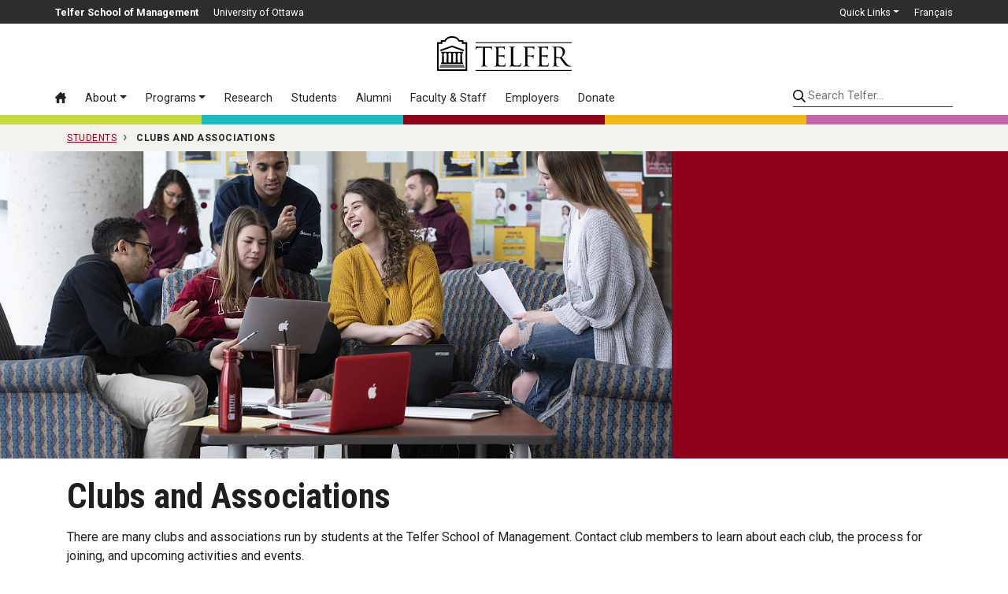

--- FILE ---
content_type: text/html; charset=utf-8
request_url: https://telfer.uottawa.ca/en/students/clubs-and-associations/
body_size: 9678
content:
<!DOCTYPE html>
<html lang="en-ca" dir="ltr">
	<head>
		<meta name="viewport" content="width=device-width, initial-scale=1, shrink-to-fit=no">
		<meta http-equiv="X-UA-Compatible" content="IE=edge" />
		<meta name="facebook-domain-verification" content="s8rg3iqfjmngd9hf6tiu01vioilqlz" />
		<!-- Google Tag Manager -->
		<script>(function(w,d,s,l,i){w[l]=w[l]||[];w[l].push({'gtm.start':
		new Date().getTime(),event:'gtm.js'});var f=d.getElementsByTagName(s)[0],
		j=d.createElement(s),dl=l!='dataLayer'?'&l='+l:'';j.async=true;j.src=
		'https://www.googletagmanager.com/gtm.js?id='+i+dl;f.parentNode.insertBefore(j,f);
		})(window,document,'script','dataLayer','GTM-WB44F6B');</script>
		<!-- End Google Tag Manager -->
		<link rel="icon" href="/templates/telfer2017/favicon.svg" sizes="any" type="image/svg+xml" />
		<meta charset="utf-8">
	<meta name="twitter:card" content="summary_large_image">
	<meta name="twitter:site" content="@Telfer_uOttawa">
	<meta name="twitter:title" content="Clubs and Associations">
	<meta name="twitter:description" content="Discover the student clubs and associations open to Telfer students. Visit each website to learn more or contact them to get involved.">
	<meta name="twitter:image" content="https://telfer.uottawa.ca/assets/images/2020/_cache/1920x960/2019_Telfer_undergrad_79.JPG">
	<meta name="og:title" content="Clubs and Associations">
	<meta name="og:image" content="https://telfer.uottawa.ca/assets/images/2020/_cache/1920x960/2019_Telfer_undergrad_79.JPG">
	<meta name="og:description" content="Discover the student clubs and associations open to Telfer students. Visit each website to learn more or contact them to get involved.">
	<meta name="og:url" content="https://telfer.uottawa.ca/en/students/clubs-and-associations/">
	<meta property="og:title" content="Clubs and Associations">
	<meta property="og:image" content="https://telfer.uottawa.ca/assets/images/2020/_cache/1920x960/2019_Telfer_undergrad_79.JPG">
	<meta property="og:description" content="Discover the student clubs and associations open to Telfer students. Visit each website to learn more or contact them to get involved.">
	<meta property="og:url" content="https://telfer.uottawa.ca/en/students/clubs-and-associations/">
	<meta name="description" content="Discover the student clubs and associations open to Telfer students. Visit each website to learn more or contact them to get involved.">
	<title>Clubs and Associations - Telfer School of Management</title>
	<link href="https://telfer.uottawa.ca/en/students/clubs-and-associations/" rel="alternate" hreflang="en-CA">
	<link href="https://telfer.uottawa.ca/fr/etudiants/clubs-et-associations/" rel="alternate" hreflang="fr-CA">
<link href="/templates/telfer2017/css/critical3.css" rel="stylesheet">
	<link href="/templates/telfer2017/css/node-bootstrap-4.5.0-2023/dist/css/bootstrap.min.css?1732127240" rel="stylesheet">
	<style>.grecaptcha-badge { visibility: hidden; }</style>
<script type="application/json" class="joomla-script-options new">{"system.paths":{"root":"","rootFull":"https://telfer.uottawa.ca/","base":"","baseFull":"https://telfer.uottawa.ca/"},"csrf.token":"c3d354ab5fe0092f5bc9ab377722f485"}</script>
	<script src="/media/system/js/core.min.js?2cb912"></script>
	<script src="/media/vendor/webcomponentsjs/js/webcomponents-bundle.min.js?2.8.0" nomodule defer></script>
	<script src="/media/system/js/joomla-hidden-mail.min.js?80d9c7" type="module"></script>
	<script src="https://ajax.googleapis.com/ajax/libs/jquery/3.6.0/jquery.min.js?c9c666" defer></script>
	<script src="https://cdn.jsdelivr.net/npm/popper.js@1.16.0/dist/umd/popper.min.js?c9c666" defer></script>
	<script src="https://stackpath.bootstrapcdn.com/bootstrap/4.5.0/js/bootstrap.min.js?c9c666" defer></script>
	<script src="https://www.google.com/recaptcha/api.js?render=6Lc6ZnwpAAAAACq1SG-zD9MgABGXdAH-aXcnjQAE" defer></script>
	<script src="https://cdn.jsdelivr.net/npm/js-cookie@rc/dist/js.cookie.min.js?c9c666" defer></script>
	<script src="/assets/cache/js/d746a477c54ea9acc3bca306ab8e66b0-1732127240.js?c9c666" defer></script>
	<script type="application/ld+json">{"@context":"https://schema.org","@graph":[{"@type":"Organization","@id":"https://telfer.uottawa.ca/#/schema/Organization/base","name":"Telfer School of Management","url":"https://telfer.uottawa.ca/"},{"@type":"WebSite","@id":"https://telfer.uottawa.ca/#/schema/WebSite/base","url":"https://telfer.uottawa.ca/","name":"Telfer School of Management","publisher":{"@id":"https://telfer.uottawa.ca/#/schema/Organization/base"}},{"@type":"WebPage","@id":"https://telfer.uottawa.ca/#/schema/WebPage/base","url":"https://telfer.uottawa.ca/en/students/clubs-and-associations/","name":"Clubs and Associations - Telfer School of Management","description":"Discover the student clubs and associations open to Telfer students. Visit each website to learn more or contact them to get involved.","isPartOf":{"@id":"https://telfer.uottawa.ca/#/schema/WebSite/base"},"about":{"@id":"https://telfer.uottawa.ca/#/schema/Organization/base"},"inLanguage":"en-CA","breadcrumb":{"@id":"https://telfer.uottawa.ca/#/schema/BreadcrumbList/17"}},{"@type":"Article","@id":"https://telfer.uottawa.ca/#/schema/com_content/article/2982","name":"Clubs and Associations","headline":"Clubs and Associations","inLanguage":"en-CA","image":"/assets/images/2020/2019_Telfer_undergrad_79.JPG","isPartOf":{"@id":"https://telfer.uottawa.ca/#/schema/WebPage/base"}}]}</script>
	<link href="https://telfer.uottawa.ca/en/students/clubs-and-associations/" rel="alternate" hreflang="x-default">
	<link href="https://telfer.uottawa.ca/en/students/clubs-and-associations/" rel="canonical" />

		<script>
			var DOMTokenListSupports = function(tokenList, token) {
			  if (!tokenList || !tokenList.supports) {
				return;
			  }
			  try {
				return tokenList.supports(token);
			  } catch (e) {
				if (e instanceof TypeError) {
				  //console.log("The DOMTokenList doesn't have a supported tokens list");
				} else {
				 //console.error("That shouldn't have happened");
				}
			  }
			};

			var linkSupportsPreload = DOMTokenListSupports(document.createElement("link").relList, "preload");
			if (!linkSupportsPreload) {
				function insertAfter(el, referenceNode) {
					referenceNode.parentNode.insertBefore(el, referenceNode.nextSibling);
				}
								
				// Dynamically load the things that relied on preload.
				let links = document.querySelectorAll('link[rel="preload"]');
				
				for(var i = 0; i < links.length; i++) {
					let newEl = document.createElement('link');
					newEl.href = links[i].href;
					newEl.rel = 'stylesheet';
					//links[i].rel = 'stylesheet';
					//links[i].setAttribute('rel', 'stylesheet');
					
					insertAfter(newEl, links[i]);
				}
				
			}
		</script>

	</head>
	
		<body class="colour-main lang-en site-students url-en--students--clubs-and-associations d-flex flex-column">
	
		<!-- Google Tag Manager (noscript) -->
		<noscript><iframe src="https://www.googletagmanager.com/ns.html?id=GTM-WB44F6B"
		height="0" width="0" style="display:none;visibility:hidden"></iframe></noscript>
		<!-- End Google Tag Manager (noscript) -->
		<a class="sr-only sr-only-focusable" href="#body">Skip to main content</a>

		<header id="header2020">
					
			<div class="topbar2020">
				<div class="container-lg px-0">
				
				
					<ul class="nav float-left" id="telfer-uo">
						<li class="nav-item d-none d-lg-block">
							<a href="https://telfer.uottawa.ca/en/" class="nav-link"><strong>Telfer School of Management</strong></a>
						</li>
						<li class="nav-item">
							<a href="https://www.uOttawa.ca/en" class="nav-link">University of Ottawa</a>
						</li>
					</ul>
					
					<ul class="nav justify-content-end" id="top-nav">
						
	<li class="nav-item dropdown">
		<a href="#" class="nav-link dropdown-toggle" data-toggle="dropdown" role="button" aria-haspopup="true" aria-expanded="false">Quick Links</a>
	
		<div class="dropdown-menu dropdown-menu-right">
			<a href="/en/directory/" class="dropdown-item hide-footer">Directory</a><a href="/en/careercentre/" class="dropdown-item">Career Centre</a><a href="https://telfer.uottawa.ca/en/telfer-knowledge-hub/" class="dropdown-item">Telfer Knowledge Hub</a><a href="/en/research/" class="dropdown-item">Research Office</a><a href="/en/events/" class="dropdown-item">Upcoming Events</a><a href="/en/our-community/" class="dropdown-item">Our Community</a><a href="https://sites.telfer.uottawa.ca/itsupport" class="dropdown-item">IT Support</a><a href="/en/management-library/" class="dropdown-item">Management Library</a><a href="/en/financial-research-and-learning-lab/" class="dropdown-item">Financial Research and Learning Lab</a><a href="https://www.bkstr.com/ottawastore/search/keyword/Telfer" class="dropdown-item">Telfer Store</a><a href="https://uozone2.uottawa.ca/?language=en" class="dropdown-item">uoZone</a><a href="http://maps.uottawa.ca/" class="dropdown-item hide-footer">Campus Maps</a><a href="https://telfer.uottawa.ca/en/brand/" class="dropdown-item">The Telfer Brand</a><a href="/en/contact/" class="dropdown-item">Contact us</a>		</div>
	</li>



									<li class="nav-item" dir="ltr">
			<a class="nav-link" href="/fr/etudiants/clubs-et-associations/">
							Français						</a>
			</li>
				



					</ul>
					
					
				</div>
			</div>
			
			<div class="container-lg px-0 position-relative">
				
				<input class="mobile-menu-toggle" type="checkbox" />
				<div class="hamburger-menu-icon">
					<div></div>
				</div>
				
				<input class="mobile-search-toggle" type="checkbox" />
				<button class="mobile-search-icon btn">
					<div class="sr-only">Search</div>
				</button>
			
				<div class="row no-gutters logo-menu-search">
					<div class="col-12 logo-col d-flex align-items-center">
						<div class="logo2020">
							<a href="/en/" aria-label="Telfer School of Management Home">
								<svg aria-hidden="true" class="w-100" role="logo">
									<use xlink:href="/templates/telfer2017/img/telfer-logo.svg#telfer"></use>
								</svg>
							</a>
							
													</div>
						
					</div>
					
					<div class="col-12 d-flex flex-column flex-lg-row">
						<div class="navbar menu2020 w-100 w-lg-auto order-2 order-lg-1">
							<ul class="nav flex-column flex-lg-row menu">
<li class="nav-item item-102 alias-home-en-ca default"><a href="/en/" class="nav-link" aria-label="Home"><svg class="icon"><use xlink:href="/templates/telfer2017/img/icons.svg#icon-home3"></use></svg> <span class="d-lg-none">Home</span></a><li class="nav-item item-2343 alias-about deeper parent dropdown"><a href="#" class="nav-link dropdown-toggle" data-toggle="dropdown" role="button" aria-haspopup="true" aria-expanded="false">About</a><div class="dropdown-menu"><a href="/en/about/" class="dropdown-item highlight">Overview &rsaquo;</a><!-- start-row --><div class="row no-gutters"><div class="col-lg-auto"><!-- start-col -->		<span class="separator nav-link dropdown-section-title dropdown-item">About Telfer</span>
	<a href="/en/about/word-from-the-leadership-team/" class="dropdown-item">Word from the Leadership Team</a><a href="/en/about/vision-mission-and-values/" class="dropdown-item">Vision, Mission and Values</a><a href="/en/better-canada/" class="dropdown-item">Our pillars for a Better Canada</a><a href="/en/about/strategic-plan-2022-2025/" class="dropdown-item">Strategic Plan  2022-2025 </a><a href="/en/about/equity-diversity-and-inclusion-at-telfer/" class="dropdown-item">Equity, Diversity and Inclusion at Telfer</a><a href="/en/about/our-history/" class="dropdown-item">Our History</a><a href="/en/about/about-ian-telfer/" class="dropdown-item">About Ian Telfer</a><a href="/en/our-community/" class="dropdown-item">Our Community</a><a href="/en/deans-annual-review-2022-2023/" class="dropdown-item">Dean's Annual Review 2022-2023</a><a href="/en/about/our-partnerships/" class="dropdown-item">Our Partnerships</a><a href="/en/about/governance/" class="dropdown-item">Governance</a><a href="/en/about/accreditations-and-rankings/" class="dropdown-item">Accreditations and Rankings</a>		<span class="separator nav-link dropdown-section-title dropdown-item">Our Facilities</span>
	<a href="/en/about/the-desmarais-building/" class="dropdown-item">The Desmarais Building</a><a href="/en/about/the-centre-for-executive-leadership/" class="dropdown-item">The Centre for Executive Leadership</a><a href="https://telfer.uottawa.ca/en/telfer-kanata-north/" class="dropdown-item">Telfer Kanata North</a></div><!-- end-col --><div class="col-lg-auto"><!-- start-col -->		<span class="separator nav-link dropdown-section-title dropdown-item">Leadership</span>
	<a href="https://telfer.uottawa.ca/en/strategic-leadership-cabinet/" class="dropdown-item">Strategic Leadership Cabinet</a><a href="/en/health-programs-advisory-board/" class="dropdown-item">Health Programs Advisory Board</a><a href="/en/about/executives-in-residence/" class="dropdown-item">Executives in Residence</a>		<span class="separator nav-link dropdown-section-title dropdown-item">News and Events</span>
	<a href="https://telfer.uottawa.ca/en/telfer-knowledge-hub/" class="dropdown-item">Telfer Knowledge Hub</a><a href="https://telfer.uottawa.ca/en/events/#upcoming/" class="dropdown-item">Calendar of Events</a>		<span class="separator nav-link dropdown-item dropdown-section-title">Contact</span>
	<a href="https://telfer.uottawa.ca/en/contact/" class="dropdown-item">Contact us</a><a href="https://telfer.uottawa.ca/en/directory/" class="dropdown-item">Directory</a></div><!-- end-col --></div><!-- end-row --></div></li><li class="nav-item item-117 alias-programs deeper parent dropdown"><a href="#" class="nav-link dropdown-toggle" data-toggle="dropdown" role="button" aria-haspopup="true" aria-expanded="false">Programs</a><div class="dropdown-menu"><a href="/en/programs/" class="dropdown-item highlight">Programs Overview &rsaquo;</a><!-- start-row --><div class="row no-gutters"><div class="col-lg-auto"><!-- start-col --><a href="/en/programs/#undergraduate" class="dropdown-item dropdown-section-title">Undergraduate &rsaquo;</a><a href="/en/bcom/" class="dropdown-item">BCom — Bachelor of Commerce</a><a href="/en/bcom/your-program-of-study/dual-fast-track-degree/" class="dropdown-item">BCom + MSc MGT (with Research Project)</a><a href="https://telfer.uottawa.ca/en/microprograms/" class="dropdown-item">Undergraduate Microprograms</a><a href="/en/undergraduate-certificates/" class="dropdown-item">Undergraduate Certificates</a><a href="https://telfer.uottawa.ca/en/summer-academies/" class="dropdown-item">Summer Academies</a><a href="/en/programs/#graduate" class="dropdown-item dropdown-section-title">Graduate &rsaquo;</a><a href="/en/mba/" class="dropdown-item">MBA — Master of Business Administration</a><a href="https://telfer.uottawa.ca/en/online-microprogram-in-integrated-accounting-and-financial-management" class="dropdown-item">Microprogram in Integrated Accounting and Financial Management</a><a href="/en/mha/" class="dropdown-item">MHA — Master of Health Administration</a><a href="/en/mscmgt/" class="dropdown-item">MSc MGT — Master of Science in Management</a><a href="/en/phd/" class="dropdown-item">PhD — Doctorate in Management</a><a href="/en/programs/#diplomas" class="dropdown-item dropdown-section-title">Graduate Diplomas &rsaquo;</a><a href="/en/graduate-diploma-in-chartered-professional-accountancy/" class="dropdown-item">CPA — Graduate Diploma in Chartered Professional Accountancy</a><a href="https://telfer.uottawa.ca/en/mba/the-program/graduate-diploma-in-leadership-and-management/" class="dropdown-item">Graduate Diploma in Leadership and Management</a></div><!-- end-col --><div class="col-lg-auto"><!-- start-col --><a href="/en/programs/#executive" class="dropdown-item dropdown-section-title">Executive &rsaquo;</a><a href="/en/emba/" class="dropdown-item">EMBA — Executive Master of Business Administration</a><a href="https://telfer.uottawa.ca/en/emha/" class="dropdown-item">EMHA — Executive Master of Health Administration</a><a href="/en/executiveprograms/" class="dropdown-item">Executive Programs</a><a href="/en/programs/#interdisciplinary" class="dropdown-item dropdown-section-title">Interdisciplinary &rsaquo;</a><a href="/en/programs/#dti" class="dropdown-item">Digital Transformation and Innovation</a><a href="/en/programs/#em" class="dropdown-item">Engineering Management</a><a href="/en/programs/#law" class="dropdown-item">Law</a><a href="/en/programs/#ph" class="dropdown-item">Population Health</a><a href="/en/programs/#sse" class="dropdown-item">Systems Science and Engineering</a></div><!-- end-col --></div><!-- end-row --></div></li><li class="nav-item item-119 alias-research1"><a href="/en/research/" class="nav-link">Research</a><li class="nav-item item-120 alias-information-for d-lg-none nav-divider">		<span class="separator nav-link ">Information For:</span>
	<li class="nav-item item-121 alias-students active deeper parent"><a href="/en/students/" class="nav-link">Students</a><li class="nav-item item-196 alias-telfer-united-alumni-community"><a href="/en/telfer-united-alumni-community/" class="nav-link">Alumni</a><li class="nav-item item-158 alias-faculty-staff-alias"><a href="/en/faculty-staff/" class="nav-link">Faculty &amp; Staff</a><li class="nav-item item-160 alias-employers-alias"><a href="/en/employers/" class="nav-link">Employers</a><li class="nav-item item-1452 alias-alumni-donate-alias-4"><a href="/en/donate/" class="nav-link">Donate</a></ul>
<ul class="nav flex-column flex-lg-row menu d-lg-none">
		<li class="nav-item nav-divider"><span class="separator nav-link ">Quick Links</span></li>
	<li class="nav-item item-125 alias-directory-alias"><a href="/en/directory/" class="nav-link hide-footer">Directory</a><li class="nav-item item-194 alias-career-centre"><a href="/en/careercentre/" class="nav-link">Career Centre</a><li class="nav-item item-1951 alias-telfer-knowledge-hub-uberflip"><a href="https://telfer.uottawa.ca/en/telfer-knowledge-hub/" class="nav-link">Telfer Knowledge Hub</a><li class="nav-item item-195 alias-research-office"><a href="/en/research/" class="nav-link">Research Office</a><li class="nav-item item-193 alias-upcoming-events"><a href="/en/events/" class="nav-link">Upcoming Events</a><li class="nav-item item-1682 alias-telfer-nation-alias"><a href="/en/our-community/" class="nav-link">Our Community</a><li class="nav-item item-187 alias-it-support"><a href="https://sites.telfer.uottawa.ca/itsupport" class="nav-link">IT Support</a><li class="nav-item item-189 alias-management-library-alias"><a href="/en/management-library/" class="nav-link">Management Library</a><li class="nav-item item-190 alias-financial-research-and-learning-lab-alias"><a href="/en/financial-research-and-learning-lab/" class="nav-link">Financial Research and Learning Lab</a><li class="nav-item item-188 alias-the-telfer-store-alias"><a href="https://www.bkstr.com/ottawastore/search/keyword/Telfer" class="nav-link">Telfer Store</a><li class="nav-item item-124 alias-uozone"><a href="https://uozone2.uottawa.ca/?language=en" class="nav-link">uoZone</a><li class="nav-item item-191 alias-campus-maps"><a href="http://maps.uottawa.ca/" class="nav-link hide-footer">Campus Maps</a><li class="nav-item item-2204 alias-the-telfer-brand"><a href="https://telfer.uottawa.ca/en/brand/" class="nav-link">The Telfer Brand</a><li class="nav-item item-2152 alias-contact-us"><a href="/en/contact/" class="nav-link">Contact us</a></ul>

						</div>
						
						<div class="search2020 ml-lg-auto order-1 order-lg-2">
														<form class="form-inline w-100" method="get" action="/en/search">
								<input type="hidden" name="l" value="en" />
								
								<label for="telfer-search-input" class="sr-only">Search Telfer...</label>
								<input id="telfer-search-input" type="search" name="q" class="form-control" placeholder="Search Telfer..." aria-label="Search Telfer...">
								
							</form>
						</div>
					</div>
				</div>
			</div>
	
			<div class="container-fluid">
				<div class="row colourbar">
					<div class="col bg-greener">
						&nbsp;
					</div>

					<div class="col bg-healthier">
						&nbsp;
					</div>
					
					<div class="col bg-main">
						&nbsp;
					</div>

					<div class="col bg-happier">
						&nbsp;
					</div>

					<div class="col bg-wealthier">
						&nbsp;
					</div>
				</div>
			</div>
		
		</header>
	
		
		<div id="body">
			
<div id="breadcrumb-container">
			<div class="container">
				<nav class="breadcrumb" itemscope itemtype="https://schema.org/BreadcrumbList">
	
				
									<span class="breadcrumb-item" itemprop="itemListElement" itemscope itemtype="https://schema.org/ListItem">
						<a itemscope itemtype="http://schema.org/Thing" itemprop="item" href="/en/students/" itemid="/en/students/">
							<span itemprop="name">Students</span>
						</a>
						<meta itemprop="position" content="1" />
					</span>
				

					
				<span class="breadcrumb-item active text-nowrap" itemprop="itemListElement" itemscope itemtype="https://schema.org/ListItem">
					<span itemscope itemtype="http://schema.org/Thing" itemprop="item" itemid="/en/students/clubs-and-associations/">
						<span itemprop="name">Clubs and Associations</span>
					</span>
					<meta itemprop="position" content="2" />
				</span>
		</nav>
	</div>
</div>

					<div class="content-row featured" role="presentation">
		
					
			<div class="row align-items-center no-gutters">
				<div class="col-md-7 col-lg-8 align-self-stretch">
					<div class="featured-img" style="background-image:url('/assets/images/2020/_cache/1200x511/2019_Telfer_undergrad_79.JPG');">
						<img src="/assets/images/2020/_cache/1200x511/2019_Telfer_undergrad_79.JPG" alt="Clubs and Associations" class="w-100">
					</div>
				</div>
				<div class="col-md-5 col-lg-4">
										<div class="featured-content"><span></span></div>
					
				</div>
			</div>
			
					</div>
	
									<main>
							<div class="container page-content com-content-article item-page" itemscope itemtype="https://schema.org/Article">
    <meta itemprop="inLanguage" content="en-CA">
    
    
        <div class="page-header">
        <h1 itemprop="headline">
            Clubs and Associations        </h1>
                            </div>
        
        
    
    
        
                                    <div itemprop="articleBody" class="com-content-article__body">
        <p paraeid="{a0d50abd-27e3-46f4-a4e8-b4e65f21431c}{176}" paraid="264825217">
	There are many clubs and associations run by students at the Telfer School of Management. Contact club members to learn about each club, the process for joining, and upcoming activities and events.
</p>

<p paraeid="{a0d50abd-27e3-46f4-a4e8-b4e65f21431c}{182}" paraid="529572313">
	You can reach the clubs by going to their office in the Desmarais Building or by visiting their websites.&nbsp;
</p>

<h2>Student Associations</h2>

<table class="table">
	<caption class="sr-only">Student Associations</caption>
	<thead>
		<tr>
			<th scope="col">Association</th>
			<th scope="col">Office</th>
		</tr>
	</thead>
	<tbody>
		<tr>
			<td>
				<!--<a href="http://www.cetsc.ca/">--><a href="https://www.aetsa.info/" rel="noreferrer noopener" target="_blank">Telfer Student Association (AéTSA)</a><!--</a>-->
			</td>
			<td>
				2105 C
			</td>
		</tr>
		<tr>
			<td>
				<a href="https://telfer.uottawa.ca/en/mba/the-program/experiential-learning-and-networking/mba-student-association/" rel="noreferrer noopener" target="_blank">MBA Student Association (MBASA)</a>
			</td>
			<td>
				4169
			</td>
		</tr>
		<tr>
			<td>
				MHA Student Association (MHASA)
			</td>
			<td>
				4169
			</td>
		</tr>
		<tr>
			<td>
				<p data-pm-slice="1 1 []">
					<a href="https://sway.cloud.microsoft/aWuQH4b1fndWf63T?ref=Link" rel="noreferrer noopener" target="_blank">Telfer Research Students Association (TRSA)</a>
				</p>

				<ul>
					<li data-pm-slice="1 1 []"><strong>Email</strong>:&nbsp;<joomla-hidden-mail  is-link="1" is-email="1" first="dHJzYQ==" last="dW90dGF3YS5jYQ==" text="dHJzYUB1b3R0YXdhLmNh" base="" >This email address is being protected from spambots. You need JavaScript enabled to view it.</joomla-hidden-mail></li>
					<li data-pm-slice="1 1 []"><strong><a href="https://www.linkedin.com/groups/9156359/">Linkedin</a></strong></li>
				</ul>
			</td>
			<td>
				&nbsp;
			</td>
		</tr>
	</tbody>
</table>

<h2>Student Clubs</h2>

<table class="table">
	<caption class="sr-only">Student Clubs</caption>
	<thead>
		<tr>
			<th scope="col">Club</th>
			<th scope="col">Office</th>
		</tr>
	</thead>
	<tbody>
		<tr>
			<td>
				<a href="https://telferaccountingclub.com/">Accounting Club</a>
			</td>
			<td>
				2105&nbsp;E
			</td>
		</tr>
		<tr>
			<td>
				<a href="http://www.aiesec.ca/" rel="noreferrer noopener" target="_blank">AIESEC</a>
			</td>
			<td>
				2105 H
			</td>
		</tr>
		<tr>
			<td>
				<a href="https://www.casco-telfer.ca/" rel="noreferrer noopener" target="_blank">CASCO</a>
			</td>
			<td>
				2105 A
			</td>
		</tr>
		<tr>
			<td>
				<a href="https://aceuottawa.com/" rel="noreferrer noopener" target="_blank">ACE uOttawa</a>
			</td>
			<td>
				2105 G
			</td>
		</tr>
		<tr>
			<td>
				<a href="https://www.businesshealthcaresociety.com/" rel="noreferrer noopener" target="_blank">Business Healthcare Society (BHS)</a>
			</td>
			<td>
				<p data-pm-slice="1 1 []">
					2105 L
				</p>
			</td>
		</tr>
		<tr>
			<td>
				<a href="https://www.facebook.com/telferfs/" rel="noreferrer noopener" target="_blank">Telfer Finance Society (TFS)</a>&nbsp;
			</td>
			<td>
				2105 F
			</td>
		</tr>
		<tr>
			<td>
				<a href="https://www.facebook.com/TelferARHHRA" rel="noreferrer noopener" target="_blank">Telfer Human Resources Association (HRA)</a>
			</td>
			<td>
				2105 J
			</td>
		</tr>
		<tr>
			<td>
				<a href="https://telfercompetitions.ca/competitions" rel="noreferrer noopener" target="_blank">Telfer Competitions Committee (TCCT)</a>
			</td>
			<td>
				2105 D
			</td>
		</tr>
		<tr>
			<td>
				<a href="https://www.telferbta.com/" rel="noreferrer noopener" target="_blank">Telfer Business Technology Association (BTA)</a>
			</td>
			<td>
				2105 M
			</td>
		</tr>
		<tr>
			<td>
				<a href="https://www.facebook.com/Telfer.International/" rel="noreferrer noopener" target="_blank">Telfer International (TI)</a>
			</td>
			<td>
				2105 L
			</td>
		</tr>
		<tr>
			<td>
				<a href="http://www.enactusuottawa.ca/" rel="noreferrer noopener" target="_blank">Enactus uOttawa</a>
			</td>
			<td>
				2105 B
			</td>
		</tr>
		<tr>
			<td>
				<a href="http://www.telfermarketing.com/" rel="noreferrer noopener" target="_blank">Telfer Marketing Association</a>
			</td>
			<td>
				2105 K
			</td>
		</tr>
		<tr>
			<td>
				<a href="https://www.tecde.net/" rel="noreferrer noopener" target="_blank">The Entrepreneurs’ Club (TECDE)</a>
			</td>
			<td>
				2105 H
			</td>
		</tr>
		<tr>
			<td>
				<a href="https://www.telfer-wmn.com/" rel="noreferrer noopener" target="_blank">Women in Management Network (WMN)</a>
			</td>
			<td>
				2105 J
			</td>
		</tr>
		<tr>
			<td>
				<a href="https://www.uottawaconsulting.com/" rel="noreferrer noopener" target="_blank">University of Ottawa Consulting Association (UOCA)</a>
			</td>
			<td>
				2105 M
			</td>
		</tr>
	</tbody>
</table>

<p paraeid="{43956905-0e70-42dd-b802-6fea0e0592b9}{221}" paraid="756120765">
	View a list of more clubs and associations at the University of Ottawa.&nbsp;
</p>

<p paraeid="{43956905-0e70-42dd-b802-6fea0e0592b9}{227}" paraid="285057032">
	<strong>Note</strong>: Each of the club and association websites are external and are not managed by the Telfer School of Management.&nbsp;
</p>
     </div>

        
                                        </div>
						</main>
								
		</div>
		
		<div role="contentinfo">
			<div id="footer2020">
				<div class="container">
					
<div id="mod-custom301" class="mod-custom custom">
    <div class="row">
	<div class="col-md-3 footer-left-col">
		<div class="footer-logo-container">
			<div class="footer-logo">
				<svg aria-hidden="true" role="logo"> <use xlink:href="/templates/telfer2017/img/telfer-better-canada-en.svg#telfer"></use></svg>
			</div>
		</div>

		<div class="media d-flex align-items-center border-bottom-0 mb-4 pb-0">
			<div class="mr-3">
				<svg aria-hidden="true" class="icon" role="icon"><use xlink:href="/templates/telfer2017/img/icons.svg?20201009#chat"></use></svg>
			</div>

			<div class="media-body">
				<a href="/en/contact/">Contact us</a><br />
				<a href="/en/contact/#media">Media inquiries</a>
			</div>
		</div>

		<div class="media d-flex align-items-center footer-address">
			<div class="mr-3">
				<svg aria-hidden="true" class="icon" role="icon"><use xlink:href="/templates/telfer2017/img/icons.svg?20201009#map"></use></svg>
			</div>

			<div class="media-body">
				<address>
					<a href="/en/contact/#directions">55 Laurier Avenue East<br />
					Ottawa, Ontario K1N 6N5<br />
					Canada</a>
				</address>
			</div>
		</div>
	</div>

	<div class="col-md-9">
		<div class="footer-right-col">
			<div class="row mb-0 mb-md-5 mt-2">
				<div class="col-md-3">
					<ul class="list-unstyled">
						<li><a href="https://telfer.uottawa.ca/en/better-canada/">Our Pillars</a></li>
						<!-- li><a href="#">Resource Hub</a></li -->
						<li><a href="/en/directory/">Directory</a></li>
					</ul>
				</div>

				<div class="col-md-3">
					<ul class="list-unstyled">
						<li><a href="/en/careercentre/">Career Centre</a></li>
						<li><a href="https://telfer.uottawa.ca/en/brand/">The Telfer Brand</a></li>
					</ul>
				</div>

				<div class="col-md-5">
					<ul class="list-unstyled">
						<li><a href="/en/management-library/">Management Library</a></li>
						<li><a href="/en/financial-research-and-learning-lab/">Financial Research and Learning Lab</a></li>
					</ul>
				</div>
			</div>

			<div class="row mb-4 mb-md-5">
				<div class="col-md-3">
					<ul class="list-unstyled">
						<li><a href="/telfer-knowledge-hub/news-and-announcements">Latest News</a></li>
						<li><a href="/en/events/">Upcoming Events</a></li>
					</ul>
				</div>

				<div class="col-md-3">
					<ul class="list-unstyled">
						<li><a href="https://uozone2.uottawa.ca/?language=en">uoZone</a></li>
						<li><a href="https://sites.telfer.uottawa.ca/itsupport">IT Support</a></li>
					</ul>
				</div>

				<div class="col-md-5">
					<ul class="list-unstyled">
						<li><a href="https://telfer.uottawa.ca/telfer-knowledge-hub">Telfer Knowledge Hub</a></li>
						<li><a href="https://telfer.uottawa.ca/en/our-community/">Our community</a></li>
					</ul>
				</div>
			</div>

			<div class="row">
				<div class="col-md-6 d-flex align-items-center">
					<p class="social-media mb-3 mb-md-0">
						<a alt="faceboook" href="http://www.facebook.com/Telfer.uOttawa"><svg aria-hidden="true" class="icon icon-facebook" role="icon"><use xlink:href="/templates/telfer2017/img/icons.svg?20201009#footer-facebook"></use></svg><span class="sr-only">Facebook</span></a><a href="https://www.instagram.com/telfer_uottawa/"><svg aria-hidden="true" class="icon icon-instagram" role="icon"><use xlink:href="/templates/telfer2017/img/icons.svg?20201009#footer-instagram"></use></svg><span class="sr-only">Instagram</span></a> <a href="http://www.twitter.com/Telfer_uOttawa"><svg aria-hidden="true" class="icon icon-twitter" role="icon"><use xlink:href="/templates/telfer2017/img/icons.svg?20230816#footer-twitterx"></use></svg><span class="sr-only">Twitter</span></a><a href="http://www.youtube.com/TelferSchool"><svg aria-hidden="true" class="icon icon-youtube" role="icon"><use xlink:href="/templates/telfer2017/img/icons.svg?20201009#footer-youtube"></use></svg><span class="sr-only">YouTube</span></a> <a href="http://www.linkedin.com/edu/school?id=42000&amp;trk=tyah&amp;trkInfo=tas%3Atelfer%2Cidx%3A4-1-8"><svg aria-hidden="true" class="icon icon-linkedin" role="icon"><use xlink:href="/templates/telfer2017/img/icons.svg?20201009#footer-linkedin"></use></svg><span class="sr-only">LinkedIn</span></a>
					</p>
				</div>

				<div class="col-md-6">
					<a class="ml-auto" href="/en/about/accreditations-and-rankings/"><img alt="Accreditations" class="img-fluid" height="63" loading="lazy" src="/templates/telfer2017/img/accreditations-w.png" width="373" /></a>
				</div>
			</div>
		</div>
	</div>
</div>
</div>

				</div>
			</div>
			
			<div id="footer2">
				<div class="container">
					<div class="row align-items-center">
						<div class="col-md-8">
							
<div id="mod-custom92" class="mod-custom custom">
    <p>
	© 2026 Telfer School of Management, University of Ottawa<br />
	<a href="https://www.uottawa.ca/about-us/leadership-governance/policies-regulations">Policies</a> &nbsp;|&nbsp; <a href="http://www.uottawa.ca/en/emergency">Emergency Info</a>
</p>
</div>

						</div>
						<div class="col-md-4 text-right">
							<a id="uo-logo" href="http://www.uottawa.ca/" aria-label="University of Ottawa"><img width="250" height="67" loading="lazy" src="/templates/telfer2017/img/uo.png" alt="University of Ottawa"/></a>
						</div>
					</div>
				</div>
				
			</div>
		</div>

		
		<div id="emergency-banner">
			
			
			<div id="emergency-banner-collapsed" class="text-white d-none">
				<div class="d-flex align-items-center">
					<div>
						<img class="m-2" width="23" height="20" src="[data-uri]" alt="alert icon"/>
					</div>
					<div>
						uoAlert
					</div>
					<div class="ml-auto">
						<div class="btn btn-secondary btn-sm mr-2 btn-expand" role="button" aria-label="Show"><svg class="icon" xmlns="http://www.w3.org/2000/svg" viewBox="0 0 320 512"><!--! Font Awesome Pro 6.4.0 by @fontawesome - https://fontawesome.com License - https://fontawesome.com/license (Commercial License) Copyright 2023 Fonticons, Inc. --><path d="M137.4 374.6c12.5 12.5 32.8 12.5 45.3 0l128-128c9.2-9.2 11.9-22.9 6.9-34.9s-16.6-19.8-29.6-19.8L32 192c-12.9 0-24.6 7.8-29.6 19.8s-2.2 25.7 6.9 34.9l128 128z"/></svg></div>
					</div>
				</div>
			</div>
			<div id="emergency-banner-expanded">
				<div class="btn btn-secondary btn-sm mr-2 mt-2 btn-collapse" id="emergency-btn-collapse" role="button" aria-label="Collapse"><svg class="icon" xmlns="http://www.w3.org/2000/svg" viewBox="0 0 320 512"><!--! Font Awesome Pro 6.4.0 by @fontawesome - https://fontawesome.com License - https://fontawesome.com/license (Commercial License) Copyright 2023 Fonticons, Inc. --><path d="M182.6 137.4c-12.5-12.5-32.8-12.5-45.3 0l-128 128c-9.2 9.2-11.9 22.9-6.9 34.9s16.6 19.8 29.6 19.8H288c12.9 0 24.6-7.8 29.6-19.8s2.2-25.7-6.9-34.9l-128-128z"/></svg></div>
				<script type="text/javascript" src="https://ue.uottawa.ca/darksite_banner_en.js" charset="utf-8"></script>
			</div>

		</div>
		<script type="text/javascript">
	
			window.addEventListener('DOMContentLoaded', (event) => {
				
				let quickHash = function(s) {
					/* Simple hash function. */
					var a = 1, c = 0, h, o;
					if (s) {
						a = 0;
						/*jshint plusplus:false bitwise:false*/
						for (h = s.length - 1; h >= 0; h--) {
							o = s.charCodeAt(h);
							a = (a<<6&268435455) + o + (o<<14);
							c = a & 266338304;
							a = c!==0?a^c>>21:a;
						}
					}
					return String(a);
				};
				
				let $expanded = $('#emergency-banner-expanded');
				let $collapsed = $('#emergency-banner-collapsed');
				
				let cookiename = 'auto_hide_emergency';
				
				let autoHide = false;
				
				let v = Cookies.get(cookiename);
				
				if(typeof(v) == 'undefined') {
					autoHide = false;
				} else {
					let h = quickHash($expanded.html());
					
					if(h == v) {
						autoHide = true;
					}
				}
				
				if(autoHide) {
					$expanded.addClass('d-none');
					$collapsed.removeClass('d-none');
				}
				
				$('.btn-collapse', '#emergency-banner').on({
					"click": function(e) {
						e.preventDefault();
						
						$expanded.addClass('d-none');
						$collapsed.removeClass('d-none');
						
						Cookies.set(cookiename, quickHash($expanded.html()));
					}
				});
				
				$('.btn-expand', '#emergency-banner').on({
					"click": function(e) {
						e.preventDefault();
						
						$expanded.removeClass('d-none');
						$collapsed.addClass('d-none');
						
						Cookies.remove(cookiename)
					}
				});

				
			});
			
		</script>
		
		
		

	</body>
</html>

--- FILE ---
content_type: text/html; charset=utf-8
request_url: https://www.google.com/recaptcha/api2/anchor?ar=1&k=6Lc6ZnwpAAAAACq1SG-zD9MgABGXdAH-aXcnjQAE&co=aHR0cHM6Ly90ZWxmZXIudW90dGF3YS5jYTo0NDM.&hl=en&v=PoyoqOPhxBO7pBk68S4YbpHZ&size=invisible&anchor-ms=20000&execute-ms=30000&cb=anzx6q655s8y
body_size: 48861
content:
<!DOCTYPE HTML><html dir="ltr" lang="en"><head><meta http-equiv="Content-Type" content="text/html; charset=UTF-8">
<meta http-equiv="X-UA-Compatible" content="IE=edge">
<title>reCAPTCHA</title>
<style type="text/css">
/* cyrillic-ext */
@font-face {
  font-family: 'Roboto';
  font-style: normal;
  font-weight: 400;
  font-stretch: 100%;
  src: url(//fonts.gstatic.com/s/roboto/v48/KFO7CnqEu92Fr1ME7kSn66aGLdTylUAMa3GUBHMdazTgWw.woff2) format('woff2');
  unicode-range: U+0460-052F, U+1C80-1C8A, U+20B4, U+2DE0-2DFF, U+A640-A69F, U+FE2E-FE2F;
}
/* cyrillic */
@font-face {
  font-family: 'Roboto';
  font-style: normal;
  font-weight: 400;
  font-stretch: 100%;
  src: url(//fonts.gstatic.com/s/roboto/v48/KFO7CnqEu92Fr1ME7kSn66aGLdTylUAMa3iUBHMdazTgWw.woff2) format('woff2');
  unicode-range: U+0301, U+0400-045F, U+0490-0491, U+04B0-04B1, U+2116;
}
/* greek-ext */
@font-face {
  font-family: 'Roboto';
  font-style: normal;
  font-weight: 400;
  font-stretch: 100%;
  src: url(//fonts.gstatic.com/s/roboto/v48/KFO7CnqEu92Fr1ME7kSn66aGLdTylUAMa3CUBHMdazTgWw.woff2) format('woff2');
  unicode-range: U+1F00-1FFF;
}
/* greek */
@font-face {
  font-family: 'Roboto';
  font-style: normal;
  font-weight: 400;
  font-stretch: 100%;
  src: url(//fonts.gstatic.com/s/roboto/v48/KFO7CnqEu92Fr1ME7kSn66aGLdTylUAMa3-UBHMdazTgWw.woff2) format('woff2');
  unicode-range: U+0370-0377, U+037A-037F, U+0384-038A, U+038C, U+038E-03A1, U+03A3-03FF;
}
/* math */
@font-face {
  font-family: 'Roboto';
  font-style: normal;
  font-weight: 400;
  font-stretch: 100%;
  src: url(//fonts.gstatic.com/s/roboto/v48/KFO7CnqEu92Fr1ME7kSn66aGLdTylUAMawCUBHMdazTgWw.woff2) format('woff2');
  unicode-range: U+0302-0303, U+0305, U+0307-0308, U+0310, U+0312, U+0315, U+031A, U+0326-0327, U+032C, U+032F-0330, U+0332-0333, U+0338, U+033A, U+0346, U+034D, U+0391-03A1, U+03A3-03A9, U+03B1-03C9, U+03D1, U+03D5-03D6, U+03F0-03F1, U+03F4-03F5, U+2016-2017, U+2034-2038, U+203C, U+2040, U+2043, U+2047, U+2050, U+2057, U+205F, U+2070-2071, U+2074-208E, U+2090-209C, U+20D0-20DC, U+20E1, U+20E5-20EF, U+2100-2112, U+2114-2115, U+2117-2121, U+2123-214F, U+2190, U+2192, U+2194-21AE, U+21B0-21E5, U+21F1-21F2, U+21F4-2211, U+2213-2214, U+2216-22FF, U+2308-230B, U+2310, U+2319, U+231C-2321, U+2336-237A, U+237C, U+2395, U+239B-23B7, U+23D0, U+23DC-23E1, U+2474-2475, U+25AF, U+25B3, U+25B7, U+25BD, U+25C1, U+25CA, U+25CC, U+25FB, U+266D-266F, U+27C0-27FF, U+2900-2AFF, U+2B0E-2B11, U+2B30-2B4C, U+2BFE, U+3030, U+FF5B, U+FF5D, U+1D400-1D7FF, U+1EE00-1EEFF;
}
/* symbols */
@font-face {
  font-family: 'Roboto';
  font-style: normal;
  font-weight: 400;
  font-stretch: 100%;
  src: url(//fonts.gstatic.com/s/roboto/v48/KFO7CnqEu92Fr1ME7kSn66aGLdTylUAMaxKUBHMdazTgWw.woff2) format('woff2');
  unicode-range: U+0001-000C, U+000E-001F, U+007F-009F, U+20DD-20E0, U+20E2-20E4, U+2150-218F, U+2190, U+2192, U+2194-2199, U+21AF, U+21E6-21F0, U+21F3, U+2218-2219, U+2299, U+22C4-22C6, U+2300-243F, U+2440-244A, U+2460-24FF, U+25A0-27BF, U+2800-28FF, U+2921-2922, U+2981, U+29BF, U+29EB, U+2B00-2BFF, U+4DC0-4DFF, U+FFF9-FFFB, U+10140-1018E, U+10190-1019C, U+101A0, U+101D0-101FD, U+102E0-102FB, U+10E60-10E7E, U+1D2C0-1D2D3, U+1D2E0-1D37F, U+1F000-1F0FF, U+1F100-1F1AD, U+1F1E6-1F1FF, U+1F30D-1F30F, U+1F315, U+1F31C, U+1F31E, U+1F320-1F32C, U+1F336, U+1F378, U+1F37D, U+1F382, U+1F393-1F39F, U+1F3A7-1F3A8, U+1F3AC-1F3AF, U+1F3C2, U+1F3C4-1F3C6, U+1F3CA-1F3CE, U+1F3D4-1F3E0, U+1F3ED, U+1F3F1-1F3F3, U+1F3F5-1F3F7, U+1F408, U+1F415, U+1F41F, U+1F426, U+1F43F, U+1F441-1F442, U+1F444, U+1F446-1F449, U+1F44C-1F44E, U+1F453, U+1F46A, U+1F47D, U+1F4A3, U+1F4B0, U+1F4B3, U+1F4B9, U+1F4BB, U+1F4BF, U+1F4C8-1F4CB, U+1F4D6, U+1F4DA, U+1F4DF, U+1F4E3-1F4E6, U+1F4EA-1F4ED, U+1F4F7, U+1F4F9-1F4FB, U+1F4FD-1F4FE, U+1F503, U+1F507-1F50B, U+1F50D, U+1F512-1F513, U+1F53E-1F54A, U+1F54F-1F5FA, U+1F610, U+1F650-1F67F, U+1F687, U+1F68D, U+1F691, U+1F694, U+1F698, U+1F6AD, U+1F6B2, U+1F6B9-1F6BA, U+1F6BC, U+1F6C6-1F6CF, U+1F6D3-1F6D7, U+1F6E0-1F6EA, U+1F6F0-1F6F3, U+1F6F7-1F6FC, U+1F700-1F7FF, U+1F800-1F80B, U+1F810-1F847, U+1F850-1F859, U+1F860-1F887, U+1F890-1F8AD, U+1F8B0-1F8BB, U+1F8C0-1F8C1, U+1F900-1F90B, U+1F93B, U+1F946, U+1F984, U+1F996, U+1F9E9, U+1FA00-1FA6F, U+1FA70-1FA7C, U+1FA80-1FA89, U+1FA8F-1FAC6, U+1FACE-1FADC, U+1FADF-1FAE9, U+1FAF0-1FAF8, U+1FB00-1FBFF;
}
/* vietnamese */
@font-face {
  font-family: 'Roboto';
  font-style: normal;
  font-weight: 400;
  font-stretch: 100%;
  src: url(//fonts.gstatic.com/s/roboto/v48/KFO7CnqEu92Fr1ME7kSn66aGLdTylUAMa3OUBHMdazTgWw.woff2) format('woff2');
  unicode-range: U+0102-0103, U+0110-0111, U+0128-0129, U+0168-0169, U+01A0-01A1, U+01AF-01B0, U+0300-0301, U+0303-0304, U+0308-0309, U+0323, U+0329, U+1EA0-1EF9, U+20AB;
}
/* latin-ext */
@font-face {
  font-family: 'Roboto';
  font-style: normal;
  font-weight: 400;
  font-stretch: 100%;
  src: url(//fonts.gstatic.com/s/roboto/v48/KFO7CnqEu92Fr1ME7kSn66aGLdTylUAMa3KUBHMdazTgWw.woff2) format('woff2');
  unicode-range: U+0100-02BA, U+02BD-02C5, U+02C7-02CC, U+02CE-02D7, U+02DD-02FF, U+0304, U+0308, U+0329, U+1D00-1DBF, U+1E00-1E9F, U+1EF2-1EFF, U+2020, U+20A0-20AB, U+20AD-20C0, U+2113, U+2C60-2C7F, U+A720-A7FF;
}
/* latin */
@font-face {
  font-family: 'Roboto';
  font-style: normal;
  font-weight: 400;
  font-stretch: 100%;
  src: url(//fonts.gstatic.com/s/roboto/v48/KFO7CnqEu92Fr1ME7kSn66aGLdTylUAMa3yUBHMdazQ.woff2) format('woff2');
  unicode-range: U+0000-00FF, U+0131, U+0152-0153, U+02BB-02BC, U+02C6, U+02DA, U+02DC, U+0304, U+0308, U+0329, U+2000-206F, U+20AC, U+2122, U+2191, U+2193, U+2212, U+2215, U+FEFF, U+FFFD;
}
/* cyrillic-ext */
@font-face {
  font-family: 'Roboto';
  font-style: normal;
  font-weight: 500;
  font-stretch: 100%;
  src: url(//fonts.gstatic.com/s/roboto/v48/KFO7CnqEu92Fr1ME7kSn66aGLdTylUAMa3GUBHMdazTgWw.woff2) format('woff2');
  unicode-range: U+0460-052F, U+1C80-1C8A, U+20B4, U+2DE0-2DFF, U+A640-A69F, U+FE2E-FE2F;
}
/* cyrillic */
@font-face {
  font-family: 'Roboto';
  font-style: normal;
  font-weight: 500;
  font-stretch: 100%;
  src: url(//fonts.gstatic.com/s/roboto/v48/KFO7CnqEu92Fr1ME7kSn66aGLdTylUAMa3iUBHMdazTgWw.woff2) format('woff2');
  unicode-range: U+0301, U+0400-045F, U+0490-0491, U+04B0-04B1, U+2116;
}
/* greek-ext */
@font-face {
  font-family: 'Roboto';
  font-style: normal;
  font-weight: 500;
  font-stretch: 100%;
  src: url(//fonts.gstatic.com/s/roboto/v48/KFO7CnqEu92Fr1ME7kSn66aGLdTylUAMa3CUBHMdazTgWw.woff2) format('woff2');
  unicode-range: U+1F00-1FFF;
}
/* greek */
@font-face {
  font-family: 'Roboto';
  font-style: normal;
  font-weight: 500;
  font-stretch: 100%;
  src: url(//fonts.gstatic.com/s/roboto/v48/KFO7CnqEu92Fr1ME7kSn66aGLdTylUAMa3-UBHMdazTgWw.woff2) format('woff2');
  unicode-range: U+0370-0377, U+037A-037F, U+0384-038A, U+038C, U+038E-03A1, U+03A3-03FF;
}
/* math */
@font-face {
  font-family: 'Roboto';
  font-style: normal;
  font-weight: 500;
  font-stretch: 100%;
  src: url(//fonts.gstatic.com/s/roboto/v48/KFO7CnqEu92Fr1ME7kSn66aGLdTylUAMawCUBHMdazTgWw.woff2) format('woff2');
  unicode-range: U+0302-0303, U+0305, U+0307-0308, U+0310, U+0312, U+0315, U+031A, U+0326-0327, U+032C, U+032F-0330, U+0332-0333, U+0338, U+033A, U+0346, U+034D, U+0391-03A1, U+03A3-03A9, U+03B1-03C9, U+03D1, U+03D5-03D6, U+03F0-03F1, U+03F4-03F5, U+2016-2017, U+2034-2038, U+203C, U+2040, U+2043, U+2047, U+2050, U+2057, U+205F, U+2070-2071, U+2074-208E, U+2090-209C, U+20D0-20DC, U+20E1, U+20E5-20EF, U+2100-2112, U+2114-2115, U+2117-2121, U+2123-214F, U+2190, U+2192, U+2194-21AE, U+21B0-21E5, U+21F1-21F2, U+21F4-2211, U+2213-2214, U+2216-22FF, U+2308-230B, U+2310, U+2319, U+231C-2321, U+2336-237A, U+237C, U+2395, U+239B-23B7, U+23D0, U+23DC-23E1, U+2474-2475, U+25AF, U+25B3, U+25B7, U+25BD, U+25C1, U+25CA, U+25CC, U+25FB, U+266D-266F, U+27C0-27FF, U+2900-2AFF, U+2B0E-2B11, U+2B30-2B4C, U+2BFE, U+3030, U+FF5B, U+FF5D, U+1D400-1D7FF, U+1EE00-1EEFF;
}
/* symbols */
@font-face {
  font-family: 'Roboto';
  font-style: normal;
  font-weight: 500;
  font-stretch: 100%;
  src: url(//fonts.gstatic.com/s/roboto/v48/KFO7CnqEu92Fr1ME7kSn66aGLdTylUAMaxKUBHMdazTgWw.woff2) format('woff2');
  unicode-range: U+0001-000C, U+000E-001F, U+007F-009F, U+20DD-20E0, U+20E2-20E4, U+2150-218F, U+2190, U+2192, U+2194-2199, U+21AF, U+21E6-21F0, U+21F3, U+2218-2219, U+2299, U+22C4-22C6, U+2300-243F, U+2440-244A, U+2460-24FF, U+25A0-27BF, U+2800-28FF, U+2921-2922, U+2981, U+29BF, U+29EB, U+2B00-2BFF, U+4DC0-4DFF, U+FFF9-FFFB, U+10140-1018E, U+10190-1019C, U+101A0, U+101D0-101FD, U+102E0-102FB, U+10E60-10E7E, U+1D2C0-1D2D3, U+1D2E0-1D37F, U+1F000-1F0FF, U+1F100-1F1AD, U+1F1E6-1F1FF, U+1F30D-1F30F, U+1F315, U+1F31C, U+1F31E, U+1F320-1F32C, U+1F336, U+1F378, U+1F37D, U+1F382, U+1F393-1F39F, U+1F3A7-1F3A8, U+1F3AC-1F3AF, U+1F3C2, U+1F3C4-1F3C6, U+1F3CA-1F3CE, U+1F3D4-1F3E0, U+1F3ED, U+1F3F1-1F3F3, U+1F3F5-1F3F7, U+1F408, U+1F415, U+1F41F, U+1F426, U+1F43F, U+1F441-1F442, U+1F444, U+1F446-1F449, U+1F44C-1F44E, U+1F453, U+1F46A, U+1F47D, U+1F4A3, U+1F4B0, U+1F4B3, U+1F4B9, U+1F4BB, U+1F4BF, U+1F4C8-1F4CB, U+1F4D6, U+1F4DA, U+1F4DF, U+1F4E3-1F4E6, U+1F4EA-1F4ED, U+1F4F7, U+1F4F9-1F4FB, U+1F4FD-1F4FE, U+1F503, U+1F507-1F50B, U+1F50D, U+1F512-1F513, U+1F53E-1F54A, U+1F54F-1F5FA, U+1F610, U+1F650-1F67F, U+1F687, U+1F68D, U+1F691, U+1F694, U+1F698, U+1F6AD, U+1F6B2, U+1F6B9-1F6BA, U+1F6BC, U+1F6C6-1F6CF, U+1F6D3-1F6D7, U+1F6E0-1F6EA, U+1F6F0-1F6F3, U+1F6F7-1F6FC, U+1F700-1F7FF, U+1F800-1F80B, U+1F810-1F847, U+1F850-1F859, U+1F860-1F887, U+1F890-1F8AD, U+1F8B0-1F8BB, U+1F8C0-1F8C1, U+1F900-1F90B, U+1F93B, U+1F946, U+1F984, U+1F996, U+1F9E9, U+1FA00-1FA6F, U+1FA70-1FA7C, U+1FA80-1FA89, U+1FA8F-1FAC6, U+1FACE-1FADC, U+1FADF-1FAE9, U+1FAF0-1FAF8, U+1FB00-1FBFF;
}
/* vietnamese */
@font-face {
  font-family: 'Roboto';
  font-style: normal;
  font-weight: 500;
  font-stretch: 100%;
  src: url(//fonts.gstatic.com/s/roboto/v48/KFO7CnqEu92Fr1ME7kSn66aGLdTylUAMa3OUBHMdazTgWw.woff2) format('woff2');
  unicode-range: U+0102-0103, U+0110-0111, U+0128-0129, U+0168-0169, U+01A0-01A1, U+01AF-01B0, U+0300-0301, U+0303-0304, U+0308-0309, U+0323, U+0329, U+1EA0-1EF9, U+20AB;
}
/* latin-ext */
@font-face {
  font-family: 'Roboto';
  font-style: normal;
  font-weight: 500;
  font-stretch: 100%;
  src: url(//fonts.gstatic.com/s/roboto/v48/KFO7CnqEu92Fr1ME7kSn66aGLdTylUAMa3KUBHMdazTgWw.woff2) format('woff2');
  unicode-range: U+0100-02BA, U+02BD-02C5, U+02C7-02CC, U+02CE-02D7, U+02DD-02FF, U+0304, U+0308, U+0329, U+1D00-1DBF, U+1E00-1E9F, U+1EF2-1EFF, U+2020, U+20A0-20AB, U+20AD-20C0, U+2113, U+2C60-2C7F, U+A720-A7FF;
}
/* latin */
@font-face {
  font-family: 'Roboto';
  font-style: normal;
  font-weight: 500;
  font-stretch: 100%;
  src: url(//fonts.gstatic.com/s/roboto/v48/KFO7CnqEu92Fr1ME7kSn66aGLdTylUAMa3yUBHMdazQ.woff2) format('woff2');
  unicode-range: U+0000-00FF, U+0131, U+0152-0153, U+02BB-02BC, U+02C6, U+02DA, U+02DC, U+0304, U+0308, U+0329, U+2000-206F, U+20AC, U+2122, U+2191, U+2193, U+2212, U+2215, U+FEFF, U+FFFD;
}
/* cyrillic-ext */
@font-face {
  font-family: 'Roboto';
  font-style: normal;
  font-weight: 900;
  font-stretch: 100%;
  src: url(//fonts.gstatic.com/s/roboto/v48/KFO7CnqEu92Fr1ME7kSn66aGLdTylUAMa3GUBHMdazTgWw.woff2) format('woff2');
  unicode-range: U+0460-052F, U+1C80-1C8A, U+20B4, U+2DE0-2DFF, U+A640-A69F, U+FE2E-FE2F;
}
/* cyrillic */
@font-face {
  font-family: 'Roboto';
  font-style: normal;
  font-weight: 900;
  font-stretch: 100%;
  src: url(//fonts.gstatic.com/s/roboto/v48/KFO7CnqEu92Fr1ME7kSn66aGLdTylUAMa3iUBHMdazTgWw.woff2) format('woff2');
  unicode-range: U+0301, U+0400-045F, U+0490-0491, U+04B0-04B1, U+2116;
}
/* greek-ext */
@font-face {
  font-family: 'Roboto';
  font-style: normal;
  font-weight: 900;
  font-stretch: 100%;
  src: url(//fonts.gstatic.com/s/roboto/v48/KFO7CnqEu92Fr1ME7kSn66aGLdTylUAMa3CUBHMdazTgWw.woff2) format('woff2');
  unicode-range: U+1F00-1FFF;
}
/* greek */
@font-face {
  font-family: 'Roboto';
  font-style: normal;
  font-weight: 900;
  font-stretch: 100%;
  src: url(//fonts.gstatic.com/s/roboto/v48/KFO7CnqEu92Fr1ME7kSn66aGLdTylUAMa3-UBHMdazTgWw.woff2) format('woff2');
  unicode-range: U+0370-0377, U+037A-037F, U+0384-038A, U+038C, U+038E-03A1, U+03A3-03FF;
}
/* math */
@font-face {
  font-family: 'Roboto';
  font-style: normal;
  font-weight: 900;
  font-stretch: 100%;
  src: url(//fonts.gstatic.com/s/roboto/v48/KFO7CnqEu92Fr1ME7kSn66aGLdTylUAMawCUBHMdazTgWw.woff2) format('woff2');
  unicode-range: U+0302-0303, U+0305, U+0307-0308, U+0310, U+0312, U+0315, U+031A, U+0326-0327, U+032C, U+032F-0330, U+0332-0333, U+0338, U+033A, U+0346, U+034D, U+0391-03A1, U+03A3-03A9, U+03B1-03C9, U+03D1, U+03D5-03D6, U+03F0-03F1, U+03F4-03F5, U+2016-2017, U+2034-2038, U+203C, U+2040, U+2043, U+2047, U+2050, U+2057, U+205F, U+2070-2071, U+2074-208E, U+2090-209C, U+20D0-20DC, U+20E1, U+20E5-20EF, U+2100-2112, U+2114-2115, U+2117-2121, U+2123-214F, U+2190, U+2192, U+2194-21AE, U+21B0-21E5, U+21F1-21F2, U+21F4-2211, U+2213-2214, U+2216-22FF, U+2308-230B, U+2310, U+2319, U+231C-2321, U+2336-237A, U+237C, U+2395, U+239B-23B7, U+23D0, U+23DC-23E1, U+2474-2475, U+25AF, U+25B3, U+25B7, U+25BD, U+25C1, U+25CA, U+25CC, U+25FB, U+266D-266F, U+27C0-27FF, U+2900-2AFF, U+2B0E-2B11, U+2B30-2B4C, U+2BFE, U+3030, U+FF5B, U+FF5D, U+1D400-1D7FF, U+1EE00-1EEFF;
}
/* symbols */
@font-face {
  font-family: 'Roboto';
  font-style: normal;
  font-weight: 900;
  font-stretch: 100%;
  src: url(//fonts.gstatic.com/s/roboto/v48/KFO7CnqEu92Fr1ME7kSn66aGLdTylUAMaxKUBHMdazTgWw.woff2) format('woff2');
  unicode-range: U+0001-000C, U+000E-001F, U+007F-009F, U+20DD-20E0, U+20E2-20E4, U+2150-218F, U+2190, U+2192, U+2194-2199, U+21AF, U+21E6-21F0, U+21F3, U+2218-2219, U+2299, U+22C4-22C6, U+2300-243F, U+2440-244A, U+2460-24FF, U+25A0-27BF, U+2800-28FF, U+2921-2922, U+2981, U+29BF, U+29EB, U+2B00-2BFF, U+4DC0-4DFF, U+FFF9-FFFB, U+10140-1018E, U+10190-1019C, U+101A0, U+101D0-101FD, U+102E0-102FB, U+10E60-10E7E, U+1D2C0-1D2D3, U+1D2E0-1D37F, U+1F000-1F0FF, U+1F100-1F1AD, U+1F1E6-1F1FF, U+1F30D-1F30F, U+1F315, U+1F31C, U+1F31E, U+1F320-1F32C, U+1F336, U+1F378, U+1F37D, U+1F382, U+1F393-1F39F, U+1F3A7-1F3A8, U+1F3AC-1F3AF, U+1F3C2, U+1F3C4-1F3C6, U+1F3CA-1F3CE, U+1F3D4-1F3E0, U+1F3ED, U+1F3F1-1F3F3, U+1F3F5-1F3F7, U+1F408, U+1F415, U+1F41F, U+1F426, U+1F43F, U+1F441-1F442, U+1F444, U+1F446-1F449, U+1F44C-1F44E, U+1F453, U+1F46A, U+1F47D, U+1F4A3, U+1F4B0, U+1F4B3, U+1F4B9, U+1F4BB, U+1F4BF, U+1F4C8-1F4CB, U+1F4D6, U+1F4DA, U+1F4DF, U+1F4E3-1F4E6, U+1F4EA-1F4ED, U+1F4F7, U+1F4F9-1F4FB, U+1F4FD-1F4FE, U+1F503, U+1F507-1F50B, U+1F50D, U+1F512-1F513, U+1F53E-1F54A, U+1F54F-1F5FA, U+1F610, U+1F650-1F67F, U+1F687, U+1F68D, U+1F691, U+1F694, U+1F698, U+1F6AD, U+1F6B2, U+1F6B9-1F6BA, U+1F6BC, U+1F6C6-1F6CF, U+1F6D3-1F6D7, U+1F6E0-1F6EA, U+1F6F0-1F6F3, U+1F6F7-1F6FC, U+1F700-1F7FF, U+1F800-1F80B, U+1F810-1F847, U+1F850-1F859, U+1F860-1F887, U+1F890-1F8AD, U+1F8B0-1F8BB, U+1F8C0-1F8C1, U+1F900-1F90B, U+1F93B, U+1F946, U+1F984, U+1F996, U+1F9E9, U+1FA00-1FA6F, U+1FA70-1FA7C, U+1FA80-1FA89, U+1FA8F-1FAC6, U+1FACE-1FADC, U+1FADF-1FAE9, U+1FAF0-1FAF8, U+1FB00-1FBFF;
}
/* vietnamese */
@font-face {
  font-family: 'Roboto';
  font-style: normal;
  font-weight: 900;
  font-stretch: 100%;
  src: url(//fonts.gstatic.com/s/roboto/v48/KFO7CnqEu92Fr1ME7kSn66aGLdTylUAMa3OUBHMdazTgWw.woff2) format('woff2');
  unicode-range: U+0102-0103, U+0110-0111, U+0128-0129, U+0168-0169, U+01A0-01A1, U+01AF-01B0, U+0300-0301, U+0303-0304, U+0308-0309, U+0323, U+0329, U+1EA0-1EF9, U+20AB;
}
/* latin-ext */
@font-face {
  font-family: 'Roboto';
  font-style: normal;
  font-weight: 900;
  font-stretch: 100%;
  src: url(//fonts.gstatic.com/s/roboto/v48/KFO7CnqEu92Fr1ME7kSn66aGLdTylUAMa3KUBHMdazTgWw.woff2) format('woff2');
  unicode-range: U+0100-02BA, U+02BD-02C5, U+02C7-02CC, U+02CE-02D7, U+02DD-02FF, U+0304, U+0308, U+0329, U+1D00-1DBF, U+1E00-1E9F, U+1EF2-1EFF, U+2020, U+20A0-20AB, U+20AD-20C0, U+2113, U+2C60-2C7F, U+A720-A7FF;
}
/* latin */
@font-face {
  font-family: 'Roboto';
  font-style: normal;
  font-weight: 900;
  font-stretch: 100%;
  src: url(//fonts.gstatic.com/s/roboto/v48/KFO7CnqEu92Fr1ME7kSn66aGLdTylUAMa3yUBHMdazQ.woff2) format('woff2');
  unicode-range: U+0000-00FF, U+0131, U+0152-0153, U+02BB-02BC, U+02C6, U+02DA, U+02DC, U+0304, U+0308, U+0329, U+2000-206F, U+20AC, U+2122, U+2191, U+2193, U+2212, U+2215, U+FEFF, U+FFFD;
}

</style>
<link rel="stylesheet" type="text/css" href="https://www.gstatic.com/recaptcha/releases/PoyoqOPhxBO7pBk68S4YbpHZ/styles__ltr.css">
<script nonce="2EaM6rCNzqLH3J6UAHE9Zw" type="text/javascript">window['__recaptcha_api'] = 'https://www.google.com/recaptcha/api2/';</script>
<script type="text/javascript" src="https://www.gstatic.com/recaptcha/releases/PoyoqOPhxBO7pBk68S4YbpHZ/recaptcha__en.js" nonce="2EaM6rCNzqLH3J6UAHE9Zw">
      
    </script></head>
<body><div id="rc-anchor-alert" class="rc-anchor-alert"></div>
<input type="hidden" id="recaptcha-token" value="[base64]">
<script type="text/javascript" nonce="2EaM6rCNzqLH3J6UAHE9Zw">
      recaptcha.anchor.Main.init("[\x22ainput\x22,[\x22bgdata\x22,\x22\x22,\[base64]/[base64]/[base64]/KE4oMTI0LHYsdi5HKSxMWihsLHYpKTpOKDEyNCx2LGwpLFYpLHYpLFQpKSxGKDE3MSx2KX0scjc9ZnVuY3Rpb24obCl7cmV0dXJuIGx9LEM9ZnVuY3Rpb24obCxWLHYpe04odixsLFYpLFZbYWtdPTI3OTZ9LG49ZnVuY3Rpb24obCxWKXtWLlg9KChWLlg/[base64]/[base64]/[base64]/[base64]/[base64]/[base64]/[base64]/[base64]/[base64]/[base64]/[base64]\\u003d\x22,\[base64]\x22,\x22D8OWwo3DjMOfwrTCmnbDtMKnejZewrnDqGVDPMOqwopLwrHCo8O8w5tYw5dhwqfCv1RDVB/CicOiOAhUw63CgsKwPxRFwqDCrGbCsQAePCnCm2wyHz7CvWXCvQNOEmXCqsO8w7zCkBTCuGUpBcOmw5MJG8OEwocVw6fCgMOQOw9Dwq7CimvCnxrDqUDCjwsmX8ONOMOBwrU6w4jDvTpowqTCk8KOw4bCvg/CmhJANQTChsO2w5oGI01xHcKZw6jDgzvDlDxnURnDvMKKw5zClMOfesO4w7fCnxoHw4BIdFczLUDDtMO2fcK8w5pEw6TCsBnDgXDDl1ZIccKJfWksWXRhW8KhK8Oiw57Cmw/CmsKGw6tBwpbDkhPDqsOLV8OpKcOQJkNSbmg9w64pYkbCqsKvXE0Iw5TDo0xRWMO9RF/[base64]/w4Baw6NHI8ONCn9QwqjDu8OPw6LDocK1ZijDviXDmSHDg1PCgcKLJsOQDx/Di8OKIcKRw65yGgrDnVLDlgnCtQIswoTCrDkXwp/Ct8KOwo9wwrp9F03DsMKawqQyAnwkS8K4wrvDrcKAOMOFPMKjwoAwCMO7w5PDuMKSJgR5w7XCrj1DShNgw6vCksOhDMOjVD3ClFtWwpJSNmnCj8Oiw59qayBNNsOowoodSMKLMsKIwpdSw4RVVQPCnlp4wpLCtcK5EnA/w7Y2wq8uRMK3w63CinnDs8O6Z8Oqwo/CuAd6EwnDk8OmwpPCp3HDm1M4w4lFCH/CnsOPwq8WX8O+D8KpHldHw6fDhlQqw6JAcn3DqcOcDldKwqtZw7zCg8OHw4YYwrDCssOKc8Kiw5gGTAZsGTZUcMOTDcOpwpoQwrAEw6lAasOxfCZOICUWw6DDtCjDvMOHGBEIXk0Lw5PCrXlfaWRfMmzDtUbCliMVakcCwqLDlU3CrQlBZWwtbEAiK8Kzw4s/cCfCr8KgwowTwp4GfMORGcKjLgxXDMOEwpJCwp1rw6TCvcOdZsOaCHLDo8O3NcKxwp/ClyRZw5fDsVLCqQ/ClcOww6vDmsO3wp83w6QzFQEkwo8/dAldwqfDsMOlCMKLw5vCm8KQw58GA8KMDjh9w5svLcK8w7Ugw4V8bcKkw6Zow6IZworCh8OyGw3DrSXChcOaw5vCuG1oO8O2w6/DvCUVCHjDk25Kw4UUMcOcw5hkXWfDqcKOehgfw6tBQ8KIw77DmsKRLMKeaMOzw5HDlsKaRDFbwrgkaMK6e8OdwqjDkGnCuMO1wpzCuT8kR8O0dzHCiDg4w4VxeWtbwp7CnlcHw6LCp8OUw5MZZsKQwpnDnMK2RcODwrHDrMOZwovCnS/[base64]/CvW/CtcKewqDChnk5wofDrsKcwrgXfMOfwosfGX7Dll4IbcKTw6wzw57CrMOkw7nDlcOpIwrDtMK+wq3Co0vDqMK7GMK8w4bCkcKbwpbCqQwAIMK+dC9Rw6NcwpJtwow/wqhPw7TDnHMBCsO9wrQsw5tSCGoOwp/DhAbDnMK+wrzCmzHDksKjw4PDtcKLEGpcZXkVFBYxdMOjwo7DuMKrw5A3J1JQRMOTw4MCN1vDpGcZRxnDuDZbEFYrwrfDhMKsEitLw6Zzw4NmwrnDlULCt8OjDGHDuMOow6JSwos2wrs/w4/DgwpjHMKZesKmwpdQw5YdK8KfViYIO3jDkATCt8OLwrXDg0dcw4zClFHDk8K8IlfClMOcAMKhw4gFIV7CpXQhfEfCtsKjfcOQwpwJwrRWaQdnw5/CscK/GsKbw4B0wr3Ct8O+eMKwTz4Gw7MlP8KNwrDDmgjDt8OyMsOQb0HCo2FGJMOXwoU2w77DmcOMOFpdLWtgwrt0wpYRDsK/w6NMwpLDrGNiwonCnH9OwovCpiFjT8OLw5TDvsKBw4fDkgp9C27Ch8OubRh8VMKCCSXCvWTCuMOPVHTCgT83H3bDgTzCrMOjwrbDtcOTDkPCtB47wqXDlwc0wo7CkMKrwohnworDgwN9cS/DhMO7w4F0FsOswozDjnrDtsO0ZDrCl1pHwq3CpMKTwrUHwrM+CcKzIE1zbMKgwosBQMOHYsOAwojCisOBw4rDkRVjE8KJQsKeUDXCsE53wqsxwqo+RsOcwpzCjCjCuUpMZ8KVW8Ktw7MdP3g/[base64]/Cp2vDusKwTjwQdSTCu0/DjDMmYW4gU2nDgknCvV7DsMKGQyJdLcKewrHCv3nDrjPDmsK8wqHCu8OLwrJIwot4GCjDm2/ConrDnVTDngvCo8OwPMKgdcK3w4HDtkkYSHLChcOVwr00w4dfZTXCkzM9HyJew5hZNTZpw7cYw4LDoMOWwqVcT8OPwod+Dk53QVrCtsKgLsOTVsONYiJlwoBoKcKNbExvwoUuw6wxw6nDkcOawroKTF/DucOfw7TDjF58N2VMM8KANmHCusKsw5tcccKUXBwfGMOqD8KcwqU1Xz9oUcKLWVTDglnCtcKYwofDisObVMOBwosrw7LDtMKOOADCv8Kwb8OeXztxZsO+CE/ClBkEw5XDpQXDvEfCnh3DtDnCoUgxwq/DgAvDmsO1HQ4RbMK3woBZw7QFw6PDlgUVw7hiI8KPXCnCq8K2GsOwAkHCiynDqSkdBWdJMcOqDMOow64/w6tbIcOFwpbClWMHCwjDvcKgwrwFE8OCBVzDm8OZwpTCv8Kfwqh/wqFWaVoeJHfCkTLCvEfDqFnCi8KzfsObZMOjBFHDncOJACLClCt1Wm7CpMKnBsO4wp1Rals9RMOtNsKqwqYWYsKRw6PDtG0jWC/CuRtYw6xLw7TCr0XDqTBSwrBuwp7Cp2/CsMKiFMK9wqDCl3d/wr/[base64]/Dj8ObLl/Dr3UWw5ZsHiYHwpDDi8OQwpDCgsObwo1ow47CsFxCwobDisO7w6zClcO6QA9XHMOTRjrClMKMY8OrABTCmSsrw5fCvsOJw6LDpMKKw5BVQMOrCgTDjsOzw4oAw63DujPDtcOeQ8ODJ8OIXMKXbGBRw5NTCsOHKWnDi8OBfh/Cv2LDgCg2RcODw609wp1Twppdw5Rgw5dUw7d2FXgkwqt+w6hPZU7Dm8KFFsKTZMKIJsKAEMOfYVbDpyomwox/fwnDgsO8KXMCW8KiRSvCmcO5asOQwpvDsMK/YCPDpMKlRDfCicK+w5bCrsODwoQeV8KWwowMHBrDmg/CkWjDucOSUsKtfMOee08Ew7nDuFUuwpTCuAwOQ8Ogw5dvDycCw5vDi8OeWsOpIjsJLG3DmsOywo9pw5/[base64]/DksO0UcOkH8OVwrRiP8OowpvCiMOKwoLDsAZLN03DjSUKwqAyw4RaS8KmwozDtMKNwr8VwpfCojsgw5XCoMK2wrTDrUs9wotdw4diG8K+w4/CmwvCoWbCrcKbccKVw5zDrcKPFMORwrLCm8OcwrkCw7kfEF3CrMOeOjUtwr3Ct8KRw5rDosKswoAKwrfDvcOYw6EQwr7Cl8KywqDCrcOKWC8pcTbDm8KEFcK9ag7Dl1gQFEnDtDVKw6bDrx/Ch8KWw4EAw7k0JU5bfMO4w5gnLAZ2wojCjRgdw7zDu8OxTz1CwoQ4w6LDu8OSEMK4w6vDjUQUw4TDhcOyE3LCl8KUw7vCuC0JGFhyw4ZKD8KRcS/Ckw7DlcKIGMKqA8OawqbDqxPCkcOZbsKuwrHDnsKABsOrwp9ywrDDoQhDbsKJwoNUMgrCjn3DqcKgwrfDusOnw5QzwqbDm31jP8OYw5h4wqBtw411w7fChMKDAMKiwqDDhMKJfE8wayTDs11IEsKKwqwObHIQf0TCtlrDsMKKwqJxGMK3w48/RcOPw7PDi8Kme8KkwrlmwoNqwojDtRLCug3DtMOcHcKQTcKRwrPDv2B+b04+wojDnMOVXcOMwrcvMMO6YG7CocK/w5vCpiXCpMKkw6/Cp8ONDsO0LzgVS8KTFS8lw5BNw4HDnzxLwpJmw6IbTAfDt8K1w4ZMOsKjwr7CuCl9YcOZw5XCnXLDlDJ2w7Y1wpMLKcOTU3sRwqDDqMOKFX9Rw6oUwq/DhR15w4DCmSUzdirClT4ZZcKyw4HDhUB6LcO5cUp4EsOMGD4nw7rCo8K+IDvDqMKcwqXCgA9MwqjDgsO0wqg/w63DosOBFcObD2dSwpjCsAnDqnYYwovDjD1MwojDncKxV0lJHcK3P05sKirDqMKfIsKcwr/DgcKmUW1hw5w+EMK4D8KJNcOMBsK+NsOCwrvDvMOOPCTCvDMAwprDqsKvb8Kdw4hTw6/Dv8OlChBoasOrw7PCr8O7aTo0TMOdw4t6w7rDnXbChMO+wq1lCMK5JMOfQMK9wpzCn8KmbC1xw5opwrAAwpjCl3XCn8KETsK5w6TDkno0wq9mwqZiwpNewp7DkmbDpVLCkXtQw77CjcOqwpzDi37Cm8Ojw7fDhXTClTrCnx3DkMOjc2/DgRDDgsOfwpTCh8KQN8KsWcKDD8OeW8OQw4XChcKSwqXDi0MHMhtef2JwKcKcKMOPwqnDiMOPwpUawrTDuG0yIMKtSi9RAMOGU2t1w7kswo8uHcKNXMOfFcKDaMOvQ8K4w50rInXDlcOMw7ImR8KJwrNow5/CsUPCp8KRw6LCj8Kww4zDq8Ozw7oKwrpbYMOWwr9seBnCvMOhe8KTwo0lw6XCml/DkMO2w4DDtCHDssOVKkthw6LDlCBQRD9LdCF7fikFw6vDgEFQBMOiQcKAGD8fRcKRw7zDm2lVdm3ChTZFRycoBWbDu0nDng/[base64]/CrG/CrTM5woIwwow9w4xrH0HDl1kgwq7DssKqcsKaRTLCu8KFw7g/[base64]/CrsOBwrrDu8Kjw4PDrMOqwocww6XCjMKqTcOcZ8OAPCbDjF/CosKgWyPCv8O0wpXCqcODElZZH2oCwrFlwr1Iw5FzwosIAm/CmjPDsmbClT4eUcKJOh4RwrdwwpPDjTrChcOmwo5dEcKidR7CgALCosOHCEvCi0nDqBMQRsKPaHt4HUrDjMOww6kvwoY8ecO1w6HCmEvCgMOwwpg2woHClFLDu1MXNBDDjH8zSsOnF8KOPMKZfsK3YMKDbk/DksKdFMO2w7HDkcKYJsKJw7RWJS7CpEvClnvCt8OIw48KJ1/Cn2rCsnpqw49Dw5FuwrRUTEYNwoRsO8KIwooZwq9hBgXCkcOZw7nDhsOwwqQQQy3DmB4UHsO1AMOZw7MOwrjCjMKGM8O1w6zDqmHDjxXCiWDCgWXDrMKmIX/DjzRoLUvCgMOPwo7Dt8Kkw6XCsMKZworDuDdLYQRpwrjDqhtMU3JNJl1qRcO4wp/Dli8owqzCnABPw4JxcsK/JsKpwoPCpcOxdhfDgcKOUlokwqTDhsOpYiIHw4dLcMO6wqPDvMOqwrczw5B4w4PDhMKIG8OxPUM9MMKuwpRYwqvCn8KKZ8Olwp/[base64]/DoUbDmcO9w4/DpnceJMKHwpoIbycSWGMOw7HCqHPDvmM1O0XDqEfCpMO0w7rDlcOUw7rCgWJNwqfDuUbDosOIw6fCvSYDw5gbCcOGw7nDlF9uwpDDgsK8w7ZLw4bDvnjDvn7Dtk/CvsKcw5zDuAvCl8KBVcOTGz7DssOnHsKEMDl+UMKUR8OBw7/DkMK8VcKDwqrDjsK6AMOFw6d1w67DsMKSw7ZGCGPCjMOdw5ReXcKeS1DDqMOfJl/[base64]/CkjdVbCQaw70MPcKuYFcAw4dHwrvDo8Knc8OBWMO/QEPDlcKSdCHClMK3E2keO8Oiw5fDqwrCkG0lG8K5cWHCt8KdYBkwTcOcw5rDksOwP2lBwqXDhz/DscKmwoTCqcOQw484wrTClgc+w6p/wq1Cw7o/WAbCrMKRwqcXwoV+GF0Hw78VM8ODw5vDs3xrPcOMCsKhCMKWwrzDssOJHMOhN8KPw4LDuDrDqnrDpjnCnMKXw77CmcOkGwbDqQY+LsO3wrfCrTZoOjknOUVxPMOjwqR2cwc/OxN5wps3wo89wqUqOcKUw48NAsOJwokvwr3DgcOhGHMUMh/CpSFAw7fCqcKraWQRw7tlLsOMw6rCpFjDsjMlw5YLHsOXAcKSZALCpyvDvMOJwrnDp8KiLTMOX35ew7MGw4Mdw6XCoMO5F1HDpcKgw5d0ExNQw6cEw6zCnsO/wqgIL8O7wr3Dvz/[base64]/[base64]/[base64]/fSZkw5zCqcOQVjoGExLDucOmw7p5ACk1w40zw7XDq8KJTsOUw60ew7DDj0PDqcKpwofDp8OxQsOcfcO4w6TDpsKBScKnQMKywqnDpBDDkHzCoWZPEA/DicOUwrHDthrCrMOSwpB+w5PCjQgqw4bDuBUZWcK1cDjDhBnDihnDuWXCpcKGw4x5YcOyTMOOKMKBNcOtwr7CisKzw7JKw4V6w59ucWPDg1/[base64]/wqHCkXQ0w5nDgsOQwqZWKsKfCcOJw6Qzw77CrCXCk8Oxw4TChcOBw4xww4fDhsOidBFtwojCo8OHw5coc8O/[base64]/DvxDDr2rCmlocUMOtw6hpwrYGwr0iLVnCksKzXnU+SMOCUmE7wrlXF3TCv8KBwrIeScOOwp49wqbDosK3w4hrw5jCpyLCjcO6wr0vw5TDl8KTwpdKwqQgRsONDsKZFBtawrzDu8K+w7nDo0/CgzsvwpTDj3w7McOSG0Evw7M4wqJLVzzDtWhXw6R6w6DCr8K5w4jCh25jPcKvw5LCg8KDGcK/CsOMw6lSwpbDpsOVI8OpecOwdsKyISbCuTVlw73DsMKOw6XDgDDCn8ORwrx2CHfCu1Eqw78ifVXCoHvCusK8WgN6ScKVasOYwpnDp1BMw4/CkirDpC/DiMOBwoUNcVfCs8K7bBIuwps5wqESw7zCmsKCcTJKwqHChsKQw6sZaVbDjcOxwpTCsV1sw5fDqcKXIRBvdsK4NMOnw7nCjQPDlMO/[base64]/[base64]/DvsOiP219cyjCjAUvwpYTwrhgH8OXw6fCrcOXw7Ekw4UgUwg+TlrCpcK1P1rDr8OsXMOYfTbCj8Kdw6bDisOTKcOhwqkDUSQ+wofDg8OAcH3CoMOew5rCocO+wrYeLsOISH40Px1bUcOIXsK6NMOxSAnDtjTDgMO4w4t+ax/DlsO9wozDsRlfd8OJw6Rjwqhvwq5CwofCliYDbQXCjVLDpcOmHMOZwp9Fw5fDvcOOwr/CjMOjLEZ6d0zDr0BnwrnDvTUOC8OQN8KKwrrDssORwrfDh8KfwpMqJMOUw6HCpsKoccOiw5oeKsKuw67Cm8OlesKuPSfCvSbDjsOew6hBS0IgJcK1w5DCu8KFwpx/w6Zaw7kww6twwoUWwptnI8K4F0EswqrChcOKwpDCi8KzWTIewrvCocOXw4ZnUAXCrcODwpkcBsK6MiViN8KcDiVsw5hbFMOoSAJsYsKdwrdxH8KSRzjCn3tDw6NXw5vDscOMw4/Ci0/CrsOIJ8KvwprDiMK/dG/DmsKGwqrCrwvCrlcVw6vDiCItwoRtYQfDkMOEw5/DhxDCv13CvcKMw4djw7kWw440wqUYwoHDtzkpSsOpUsOzw77CniZ1w6hVwo06IsONwrPCiT7Cu8K/AsOxW8K8wp/DtHnDhBNmw5bDhcKNw6oZw7g2wqvCq8OScxjCmEtKLGvCtDLCpVTCtDZoehzCscK+MRN8w5TDmUPDvcOiKcKaOlJYW8OpfsKSw6TCnnDCusKdFsOqw5zCpsKIw6McJV/[base64]/[base64]/DqEBsWcKHHMKowrLDsHLCsyJtMQDDpB9/w48Uw7FZw4TChULDvcKeBBDDlcO9wq9jWsKXwrTDv07CjsOPwqAXw6x/WMKGCcOAOsKhR8KmHcOzUkjCslTCocOdw6DCow7CkjgZw6gsOxjDi8KKw7XDpcOcUhbCnVvCmcO1w4PDh240aMKIwrQKw4fDmyfCtcKNwoUnwpkJWV/CuQ0OWRHDvsOfcMKnKcKmwoXCtRIKUsK1wo52w4XDoHs1e8KmwrYCw5TDtcKEw5lkw5oWAQRgw64KCFfCqMKqwo0OwrTDnRA7wockaz0OeHzCoExBwrTDo8KKLMKoDsOefjzDuMKTw4XDpsKDw7Riw58YGn3Cg2fDlANgw5bDpnUhcDTDklx/DRI+w5fDlcKAw6x2w5jClMOdFcO4PsKPPcKEHXFOwojDvR/CglXDkFnCrGbChcKBJcOAelc9D2EXLcOWw6NPw4hCc8KiwrLCsk4JBhMkw5bCuTteUR/CvAI7woTDhzcrF8O8S8KAwoDDiGJOwoU+w6XCgcK1wo7CgRgTwp95w4RNwqHDkTFyw5UVBw8KwpgjFcOEwqLDugALw4cNe8O4wqHCp8K1wovCuGd8bWcHD1vCvMK8fxzDtjRMRMORfsOswrA0w4fDtMO3C0t+GMK9fsOIYMOww4oTwpLDscOmJ8KSGcO/[base64]/DscOKwq9mVMOxGX7CvnnDmBFMwoVMfcOpUy11w7EHwpzDkcO7woZaRHIyw4UVcn/DicKpeDE9bXpCTwxJTzAzwpFEwo/DqCJrw4wSw60xwoE5wqU+w607wrs0w7PDoiTDgAVsw7jDpBp4NB4fbH08wp9lHEgIXXLCg8OQw4PDgGbDl1HDrz7CkFprIldKVsKOwrTDlTh/[base64]/wrNqw4rCmRHCnkMaw7ZNWcKlwrJ/w44+NjTDjcKpw50VwpDDigvCvHVaHlfDhcOcCSFxwrQ4wrIsMh/DgBDCusKEw6Ekw67CmGkVw5ACwqxoOX/CsMKkwp83woYUwq9lw5BNw7dnwrsGdTA7woXDuxjDtsKZwqjDkUgjOMKrw5XDnMKaM38+KBjCpsK3ZS/DsMOVbcKqwpDCpFteP8K+w7wBI8O/w5V5acKUTcK1fW5/woXDk8O7wo3CpU8qwrh1wprCjDfDkMKhY0dNw5xJw71kKh3Dm8OnXmTCiisIwrBAw54IScO4bnYdwo7CgcKBLcOhw6kSw4htNWhedHDDsgYIBMOrOD3DosOHP8KGE3k9FcOuNsOEw7/[base64]/Cs8K7w4nCi8OAZR9Hw6vCrcO9woFBwojCn8Oew5HClMKSHF/[base64]/Dg8OEdStqOHg6wojCg8O3WMOyPRDClMK3RjNDSy8Aw6cXLsK3wp7CmsOEwoZpRsOeB24Qw4vChiRAKsKUwpzChAZ5Qm17w5fDgMKFCsO4w4nCowdZBMOFdGzDtAvCsWIawrQiM8OSAcO+w53CsSjDiAk+EcOtwrJhM8OMw67Dt8OPw71/Bz4+woLCisKVaBJIFQzCg09cT8Oeb8OfLFFPwrnDny3Dm8K3QMOSZcK7N8O1bMKTD8OPwptXwp5LChzDgiscMGvDqgnDvSklwoo3KQxeRDcuNA7CrMKxNMOOGMK9w63DvwfCiyzDrcKAwq3Dn2huw4LDn8K4w7kqIsKRYMO+wrbCuhHCkw7DhRJSR8K0Yn/DoBJ9O8Kuw6sAw5ZXe8KoTjA8w4jCs2JqJSAiw4XDrsKzdCjChMOzwr3DiMKSw4VHWAVzwpLDv8Ohw4NWfMKUw4bDosOHGcKHw7fDosKawrHCkxZsCsKGw4ACw51RJsKHwqrCoMKJLQbDg8OJdA3CqsKvDhLCs8Kkw6/Cgk/Dpj3CgMOjwptIw4PCjsOseDjDnGnCqXDCk8KqwrjDlwvCsXYYwrhnEcOAR8Khw7/DkQfCuwbDoyLCiTNxBQYFw7M/w5jCkwcNGcK2NMOYw4ttRDYCwoAUdmDDjTTDtcOKw5fDtsKdwqwMwq53w5Vhd8OHwq4wwqHDssKEw74zw7XCvsKRW8O4ccODC8OrOmkqwpIXw6dXBcOHwqMOXB/DnsKZBMKIQSLChcOswpjDiDvDrsKTwqNKw4lnwqIVw4nCjhIXIcKBU2RmHMKYw4RoTkcCw4DCjj/CsxN3w5DDok3Di2LCsGJbw5wHw7/CoV1SdVPDmFvDgsKxw5NHwqBOFcKqwpfDu33DrsODw5xvw5nDkcO+w4LCtQjDi8KBw7UwSsOsSg3Co8Oaw4R4T1Jyw5w2dMOxwpnCvV3DpcOKwoLDiT3CksOBW1jDh2/CvAHClRVRP8KZOMKqYMKPd8Kkw6F2UMKUFVRGwqJ0PsOEw7zDthIePTp9aXUXw6bDncOqw5YedMOVPilQUS99dsK/PnoYBg5aAVFww5MARMO3w7UMworCtcOIwqRFZTp7YsKPw4InwoHDtcOqS8KmQMO7w7LCrcK8el0jwpfCpcKXBMKabMK/wrjCm8OEw6RoSncnf8O8Q0lBPkZww5zCsMKwVkRpV19KIsKgw493w6pjw7sBwqc6w7XCm2scMMOhw6UuW8O5wrDDpgIyw4TDim7CgMKMbU/DqMOrUGlPw4VYw6hWw4lvWMK1WsOZK1jCr8OnF8KbXjY5YcOrwrcUwptwGcOZTXgdwprCl2wMB8KeLU3DnHrDocKCw4TCjHhAesKqEcK7AyjDhsOKESHCvMOHdHXCjMKTQWTDi8KHLl/CigvDvybCqBHCl1nDrTgHwpbCmcONacKDw5ATwop5wpjCgMKFUyQKNj1Gw4DDgcKmw4dfwpHCqUXCgAYSA0bDmsKsUAPDnMONBlrCqsKtQFLDlzPDtMOXKSzClh7DiMKEwqhoI8KSNwx/[base64]/DuDwfbcK9N8K7CgMTw5kGVDvDgsKiScK5w4Y/e8KlWn/DqW7CpcKrwo7Cg8Kdwph2IcKOQsKlworCqMKHw718w7jDpD3Cg8KZwos/ZCRLAzAIwrDCo8KHZ8OmZMKzfxTCvSTDrMKmw4QPwokoEsO3XxVswrrCusKRfF58WxvClsK9EHHDv05vPsKjGsKTVRQ7wrXDj8OcwpXDtzcBQ8Otw4/CgMKyw4AMw4hKw5dxwqfDlsOJWsOlGcOSw78YwqMfAsKwGncuw4/DqiIew6bDtgsjwr/DhnrDj08ew5LClsO/wp95IjLCvsOmwoUFC8OGWMKmwpAcOMOAARkIXkjDjcOJd8OfPMOQFQNGUcOnKcKVSFV6EAbDpMKuw7RGQ8O/bHw6N2JXw4zCrcOrVEfDuwvCpSrCmw/CvMKhwoUWDcOZwpPCtwvCm8OjY1XDvF0wDQtBasKEZMKwcDzDvyVywqkZTwTDnsKxw4vCo8OmPg0mw7vDqUcTSzjChcK4wpvCgcO/w6rCmsKjw77DmcOHwrtRSGzCucKODHohDcK4w40Dwr7DoMOXw7LDhU/DisKmwrrCjMKCwpIiTMKoAUrDu8O1U8KtRcOgw5LDsUpKwpZSwoYbVcOeLyjDksKJw4DCnnPDqcO1wrDCnsOIYzsHw6vDpcK/[base64]/Djx19Bh1hwoZtMcO1wpMnbcK8wr1Bw4kKTsOlwrfCpkg5wqLCt3PCvsODL37Cu8OnI8OTd8KTwpvDucKFKXlWwo3DqyJONsKmwpsIbCfDrRAWw4BUNllgwqfCi3tJw7TDmsOcXsOywpDChnTDs1t5w5DDlxFhczh+DF/DjCRLB8OKZjTDu8O/wpV8YiFgwpU8wqJQIgzCq8OjfFRLC0VDwpDCqcOeOwbCiEnDnEsaYsOId8Kvwrc0wr/Cl8OBw6LDgMOdw443BsOqw6lMK8Ofw5nCqEHCgsOPwoLCmFhmw63CnwrCmSvCjcOeVX/Dryxuw6DChRUQw6rDksKLw5LDuhnCqMOMw4l0wpbDp0fCuMO/Czs/wp/DrDnDuMKAV8KmS8OPOTDCm1BfdsK7UsOJBhLCsMOiw691QFLDvVwkYcKnw6nClcKdBsK7HMOMMMOtw63DpR7DlirDkcKWZsKPwqxwwrDDpTBDYn3CuxTCp1tnWkxAw5zDikbDvcOYBBHCpcKIQsKwU8K7ZEXCjsKjwrnDtMKLMD3ClXrDhE8Iw4/CgcOUw5nCvMKVw7xrZSjDo8K5w7JRN8OOw63DrR7DocOqwrjDpVU0a8OSwpUxLcO/wpHCvFQtFADDrVZlw5vDjcKWw4shBDzCjxdzw7jCvS4+BV3DpEVnUcOKwoFbE8KcQxR3w4nClsKyw6LDn8OEw5jDpjbDucOjwqrCnm7DjcO9w6HCosK7w6t+OBXDmsKCw53DoMOCBDtnA3LDu8OEw5E8X8OAfcOGw5pgVcKHw4dIwrbCpMO/w5HDr8K6wrXCm3/[base64]/Cu8ObWlzDoMOgfHrDscKvw6zChMO+wqPCqsKLV8KXIGfDkMOOFMOmwoIrQC7DlsOxwrYWdsKuw5jDqhkSXcOZesKnw6DCo8KUCQHCqsK1AMKEw7TDkAjCrgbDkMORVy5DwrnDkMOzZCEzw6NdwrZjMsKdwrNEHMKSwoHCqRvCoQ0xMcKvw6/CsQ9kw6PCvANTw5BBw5AuwrV/KGzCjALCuU/DiMOsXMObDMO4w6vDjsKqwpkWwq/Ds8KeNcOcw4JRw7V5YxI1CDQ0w4LCg8KvJCXDp8KaW8KMA8KBCVPCo8OwwoDDh1g1aw/DpcK4eMO2wq8IQhzDq2UlwrHDlDTCsFXDnsOOQ8OsbFvDvR/Cjx3Dl8Ovw5XCs8KNwq7DjCQ7wqrDg8KBBsOmw4VNDcKBVsOowr5AEMKCw7l+UsKqw4jCvgsnJR7ClsOIYG9Sw7RMwobChsK/YcKIwrBGwr3CkcOTVCQpOsKxPcOKwr3Dr1LChsKCw4nClsOROsKFwqfChcK1SQvCgcK5UsOUwoYABzBZGcOWw7BZJsOqwr3CiC/DiMKbfQvDiS7DmcKdC8Kww5bDs8Kzw608w7ABw6EAw5IXwoXDqXxkw5bDjsO1QWRTw4Yew4dEw5Mqw4AtPMO5wrDDux8HRsKMI8ORw4TDksKUPijChn/CnMOiOsKrfFXDpcODwrjDjMOyeyPDjWEcwpghw63CgQZawpIpVAnDisKBGsO3wovCiDpzwr0iIgrDkivCvi44P8O7NUTDkzfDgWzDmcK6VsKhckfDnMO7ByY4KsKHam3Cl8KGUMO/asOgwqleZijDosK4LcOEOcOgwqzDksKswpbDs2zCmVcEPcOqRlXDtsKkwp1TwqXCh8KlworCsiYAw587woTCqkPDhCcIKBhaMcOyw6PDl8K5JcKFf8KybMO/bC50AgZlK8KowqVNYCPDqsK8woDCmWYDw4vCv08YIsKCGjTDqcKlwpLDm8OAR1w/[base64]/[base64]/DlUfDrcKLw77DssOLZyFMWsOcwrvDqMK2SjDChVLCtcKPBGPCqcKcCcOBwp/DqyDDmMOKw6LDoBUlw4Apwr/CrMOMwrfCp0ljcCjDtEDDucKkCsK2PQdtYwgSXMKwwodZwpHCp3lLw6MRwoNqKkwmwqcQHFjCuXrDuw97woZWw7vCvsKceMK/LgM5wrzDt8OkQww+woQ/w6xSU2bDqsKKw7kSHMOKwofDrmd7GcOGw6/Cp3FUw79cNcOKA1fCrlTDgMOuw6JswqzCtcO/w7vDosKnKV3Ck8KWwpwRa8Oiw7fCnSEMwpUIaAUqwq8Dw7/DpMKqQhcUw7Axw7jDo8KSN8K6w7JFwpA7G8ORw7k7wqHDoUJ+eRY2wptmw5PCpcKiwqXCjkVOwodPwpvDqHvDqMOkwrY+TMKSGCDCpzIBckzCvcOzDsOywpdCcWnCjF0iZsOew5bCjMK4w6jCpsK3w7nCt8OVCkLCssOJUcKHwq/DjTZGFcOSw6rCmcKhwrvCkG7CpcONCAZ+ZcO6FcKAFAJUfsO+ChzCjMKDLg4Hw68dYBZjwqvDlsOYw4bDjcOMXAJ4wr0Iw6lnw5TDgHESwp8Zw6fChcOWRMKyw7PCi1jDhMKSPwEoZcKIw5/Ct2kWYTrDhX7Dswd9wpfDg8KsRRnDvyAcJ8OYwobDrGXDs8OSw4BDwosVKF5zeXJMwonCh8Kvw6ocLn7DjDfDqMOCw5TCjwXDhsO+AArDr8K3ZsKmdcKrw7/ChU7Cm8OKw4nCtS7DlcOXw7rDtsOaw6xWw7UtQcOWSzLCpMOFwp7Cl0HCvcOJw7jCoDQfO8OCw5/DqQ/CtVzCssK8JWXDjDbCqcO3Zl3Cm3owe8K+wqjDlhMXWFTCrcOOw5QUXlsUwqjDmxXDrmN/SHkxw4HDrSUHQGxtIAvCsXRDw4PDvnzCpjPCmcKcw5jDmWkWwr9XYMOTwpTDvsK6wq/Dn0cHw5VUw5HDmMK+B3I9wqbDm8OYwrrCoSjCosOcARR0woZxSVIMw6nDsUwEw7Acwo8cQsOnLmkpwoAJLcKFw5VUNMKAwpHDqsODwrcVw4fChMO/R8KbwonDhsODOcOAbsOBw4NSwrPDiTwPPxDCkzQjPRnDmMK5wr/Dn8KXwqTDh8OYwqLCj3R4w7XDp8Kzw6PDlhVLLcKcVg4QexXDmS7ChG3Dt8KqEsOdRxo0DsOMwppiT8KTcMOzwpYwRsKdwpjDuMK0w7g7RnB/RXM6w4nDiw0bQcKBfE/[base64]/wq4gYsKhw6DDtMOPKBrCjRUcwpHCkEEAbMOuwrFCY1jDisKCQVnCtMOkCcKnPMOgJ8Kdel7CoMOjwoDCscK0w7nCgTNfw4BYw5RDwrUjVsKkwocyeX/[base64]/w50kw7N/[base64]/DnBgdw7MqwpXCpsOnw7BRw6VlIX/[base64]/Dr8KCwqs8BD7DpSXCj0UBFVpHwpVOXMOdw47DqcK1wqTCssOWw4XCmMKQGcKzw6I5AsKiEhc3bmXCj8KWw4EYw5Zbw7I3TcKzwqnDqy4bwrgkVChywphBw6R9IsOZRsO4w6/Cs8OFw5t3w5LCrMOYwpTDlsKEbhnDsF7DiABnYwYiCl/CmcOAfsKEI8KeJ8OKCsOFZ8OfOsO1w5PDvAEORcKFcEkcw6XCkyfCkMKqwrnCtDTCuA0Fw7NiworCol5ZwrzCmMKow6rDiDrDnCnDvxbCgRQRw5DCnFc0b8KuWAPCm8OBKsK/w5vCiB8HXcKNGE7CnGXCuAkAw6RGw5nChSDDs0HDt1TCoExST8OrMMK0L8O6fl3Dj8Oywpdcw5nDi8KAwoLCnMO3wpnCpMOQwrbDssObw4MSSXJKT3/CgsKxFHlUwrg6w6wGwp7CgA/CisOIDl/CnyHCrUjDjUVHczHDvR8OUzABw4Ucw7k+YxDDosOvw4bDq8OoCTFEw41SIcKpw5oVw4djXMKhw77Crgklw59vwrfDuw5Dw45twpXDgTHDi0nCnsKDw7/DmsKzCcO2w63DvVQhwpEcwpp6w5dva8OGw5ZgNFZuJz7Dl3vClcO1w6PDgDLDgsKMPgTDqcK+wprCrsOlw5rDusK7woE9wp46wqVJJRB/w4ITwrgfwqHDnQnCj2EIC3F2w57DvGhww6XDoMOlwo/Doj00aMKhw61XwrDDvsOwbMKHLVPCsWfCiUzClGILw75Hw6HCqSJzPMOMa8KjKcKQwrtGZGtNdUfDrMOgTXhwwoDCn0HDpBrCkMORYcOvw45wwpxtwpN4w4XClz7DmwEvbgluV3jCkR7CpBzDvAl5EcOUw7duw6fDlH/ChMKWwqDCs8KZYk/CkcKYwrwmwqLDlcKiwqgpL8KVW8OtwqvCvsOsw4o5w5UYPcKmwq3CmMO/AcKgw7YVOsOgwopUaWDDqyzDhcOiQsOVZsOpwpzDlBAHf8Ouc8OIwqMkw7xyw7ELw7NfM8OLUkbCh3lLwpMGAFl5CEvCqMOGwoNUTcOkw6HDqcO4w5lCVR1gNsKyw4ZbwoJAG1RZZGrDicKuIljDksO8w7IhABXDtMKVwq7Dv0/DlSjClMKAZkjDvwUnOlfDpMOCwobCj8KKasObFUlBwronw4TCicOow7LDtxsfe3lvDwhrw5BJwooqwogKXcKqwo5MwpATwrTCgcO3DcKeBBFhfjDDjcOrw78uCcKAwogzGsOqwpxNBcO+McOfasO/IcK9wr3CnhnDqsKKaVF+e8KSw7N/wqPCgnd3RcKDw6AUIj3CniQnHjY/bwvDvcKnw4nCmWTCn8K7w4cQw4UAwpA3I8OOw64Hw4MYw5TDs18FI8Oww5VHwoomw63DsUciNyXChsK2C3A3w5LCrcKLwp3CjC3CtsK8bzBeDVFxw7spwpzCv0zCoUtcw69fR0TDmsK3U8OnIMK/w7rDrsOKwqXCnA7Ch1BMw53CmcK1wot3OsK+GEXDscKlZ17DpBIKw7VQw6J2Bg3Coi1Rw6DDtMKWw6U3w6MGwpbCsE9vH8OJw4ImwpgDwoh6bXXDllXDtT1Yw5zCqcK0wqDChngPwrlBbx/[base64]/wqTCiVHDg8OOw6fCkBnDqVHCnzDDhSnDocOQw5RXS8OiGMKlDMK5w5d0w6tLwociw6ppw4U4wqU6HyJ0DMKfwoMgw5/Crzw/HTEmw6zCp10Gw5Y7w58WwoLClsOKwqjCqBJ6wo4zPMKqMMOaR8KwJMKAUl/CkjJZKwtewovDucOvdcOocVXDo8O0GsKlw7R6w4TCnk3CrMK6wpTCnj/DucKkwrDDkwPDj0bCo8OFwoPDisKeOcOqSsKEw6JAA8KSwplXw4vCr8K+dsKVwobDk3ZAwpvDswsjw5lzw6HCqiYxwoLDj8O1w7ceGMKedcO1AwHDs1NkW30zLMO3f8KOw7EFPkfDuRzCj1DDhMOrwrzCix8GwoPDhHDCugLCrsKgH8O/UMKTwrjDpMKvaMKBw5vCmMKqLcKCw41Owrs0G8K6NcKTe8OPw4w3aVbCpMO2w7jDihhVAW7Cu8OtZcOwwrF8fsKQwoPDrcK0wrTCisKAw6HCkzPCucKvTcK9fsKlWsO0w70tT8Ohw74Cw7hewqMNW0/[base64]/CmyvCkMKpH8KNwoEDQcKHacOzw5Mwd8K+wqxCMMK7w5RVayTDtMKKQ8ORw5B+wpxgDcKYwonDpMK0wrnDn8O/VjlSdhhhw7wYBkvCgj53w4LCojsvbVjDg8KBPV46MlXDsMODw5c6w4HDtHDDsV3DsxrCvsOxXmZ+NHtgGyUcT8KJwrBDMSYwS8OuTMOmHsOcw7cyRgoYbjUhwrvCq8OGVHEaAy7DrsKNw7kEw5vDlSZJw7sEdhJoUcKDwqwkB8KUNU1JwqDCvcK/w70Xwowtwp0qD8OCw5LChsKLAcONOXpgwrDDuMO1w7PDjRrDnkTDlMOdVsOwNls8w6DCv8KMwqAKHFtcwpDDug7CosOidMO8wr4KWQPCiT/CuXhuw55MGRRqw6dSw7rDkMKaAHHCrFTCv8KeWRfCm37DhsOiwrZKwrLDs8Okd0/DikpzFgPDscOrwpfDvcORwoF/fsOlacKxwol7HhoZU8Osw4EPw7ZfSmoQVQoqIMOjwpc3IBQMSSvDu8OYG8OKwrPDuHvDscKXYjLCnRDCrkIEUsORw6tQwqnCn8OAw59sw4pKwrc2SmxiND4vb07ClsOoNcONcillB8Khw70XecOfwr9zd8KqCQ5ywqtxVsOfwq/CnsKsWjckw4l9w7HCnEjCjMKEwpI9YzbDpsKVw5TChxV6HcK3wqbDqGfDq8OEwoo/w5ZNZ13CosK0wo/Dtn7ClcOCTsOXMFRuwqDCrGIEPSFDw5Bww6vDlMONwo/[base64]/[base64]/CpMKKw5EyN8OPwo4JwrvCkRHDpiRlw7LDq8K+wrkLwpQBf8O2w4gLA0UUaMKLak/CrjbCmMO4wppjwoJpwrPDiVjCuh0hUEBDKcOgw6TDhMONwq1ccEoKw5coeA3DhW8AdXsSw6RDw5ACIcKmIsKMIGfCvcKhSsOxA8KvTk/DnF9JChZLwpFxwqxxGVo4aXcBwrjDqcOXMsKTw4LCisONLcKLwrjCrG9dXsO/wpIywodKM2/DnXTCpsKKwqTCscOxwqvComlBw47DtlB5w7oZcGBkQMKsdcKGFMOOwofDtMKFwobDksKTAUwaw4trMcK1wpDCp38XaMOna8Kgf8OWwpjDlcOiwqjCrj48b8OtEcK5bEAUwoHCi8K4NsOiQMKPfHFHw4vDqTYpKiAJwprCoUjDnsKkw4bDpWDCm8O/eh3Du8KESsK1worCt1FBTsKtN8O8d8K/GsOjw7fCrVbCnsKgVnkCwpQ2GcOoO04eIsKRdMO1wrvDmcKFwpLCh8O6LMODWxpPwrvClMOWw4Y/wqrDn1fDkcOuwpPCtArCnBDCsAkIw6zCl0p4w7fCsxDCn0pFwqfDtkvDr8OUc33CnMO/[base64]/CgcOvw7nChMOGSBLCncKsHRTDpknCtXbDl8K4w6UhTMOXel4dE1huFmUTw6fDonMOw7HCqVTDi8Olw5wsw6rCmy0JeDvCu0c7JBDCm3Zuw7w5KwvDp8ONwr/CvShIw4Zlw6TDscKhwo3CsCPCjcOJwqAHwpHCq8O5YMKpDRQow65qAMK3JMKtHXxMU8OnwpfCryrCmWd+w6cSK8Krw5HCnMOvwr0aG8OMw4vCpwHCiDY/AGwBw7gkLmPCi8O+w6dgKWtfYlNewrcVw6tDP8KuDSJTwpE5w6JqZjvDoMOmwqlsw5nDhkZWXMOBI3g8YcOcw5/[base64]/w4TDtWZdOMKswrrCtMKWw4jCjsKbw7/DklN4wp8SPgnCq8KVw4ADKcKwWi9Fwq0hZ8OWwp/CkzUfwrjDvlfDgsORwqo1NG3CncKMw7YRbAzDucOTKcObV8OEw70Jw589LE3DnMOlP8KzDsOoM3vDql0pwofCssObDljCnWrCkHdzw7TChjc+BsO7NcO3woHDjWsOw47ClB/DqzbDumjDnUnDoj7Dr8KCw4oAc8KqIXHDmG/DosOqR8OSCnfDpm7CoyvCtQXDncO4AQQ2woVXw7rDs8KXw5PDq2fChcOxw4DCpcOFVDHClj3Dp8OWAMK0R8OMWsKwfcKDw7TDl8OAw51fI1TCsiXDvsO+TMKXwqDCmsO5M2EORMOIw7dATiMFwqNmADPChcOrJ8KywrYabcO+w5sNw4/ClsK6w6HDjsOfwpzCk8KLVG7Cjg0HwrbDoTXCskvCgsKDIcOgw5l1LMKKw4NtNMOjw5t9OFwpw4tVwoPCoMK/w7fDm8O8WTQBf8Otwq7Ck0XClcOUbsOlwrfDscObw6zCqDrDlsOewoxhDcOJBxojIMOhaHXDlVwlbcOxJsKGwolrJMOywoDCigENJ1cew7QWwpbDkcORwrDCrcK7UBxIS8K+w70mwoXCgGBle8KwwqzCu8OhFxRbFMK+w6pYwpzCtcKAIV/Cll3Cu8K7w6FYw5nDrcKhQMK2EQHCrcOGN2vCvcKHwq7Ct8Kvwo9Ewp/CssKZSMKxZMKddj7DpcO4bcK+wog7JSB6w5PCg8OTGF1mOsODw7FPwoPDvsORd8O4w5EFwocKfnoWw7xfw60/[base64]/[base64]/[base64]/wrc8w7AqwpcRAsKxZAoVwr/DjcKew6vCtmHDl8K8w6lgwolhUXssw70OADMZdsKxwrTChyLCvsOpX8OEwqxXw7fDrBROw6jDqsKOwo1VdcOZQsK1wp9Uw6zDk8KLQ8KRcS0uw650wo3DhsOgY8OqwqfCjMO9wrjCgQBbHcKcw6hBSgpqw7zCuz3DsizCjMOjV0HCoT/CksKvVQ5RYEAOfsKOw7dewrh+ClfDvm5pw5TCiDxVwqnCuDfCs8OSdxlZwqkUb1MJw4JuWsKucMKGw5FRD8OJRC/CsFdyPRzDisOMCMKxUgssQB/DgcKPOkDDt17Cp3rDukR/wqPDv8OFI8OzwpTDtcOww6nCmmg7w5vCuwrDgDPCnS0sw5wFw5DCvMOewq/Dm8OKZMKsw5TDkcOgwprDi11/dDXCmsKAbMOlwppnZlpNw7dBI1PDucOgw5jDpsOVO3TCrSDCmEjCosOhwrwocS3DkMOpw4FGw5HDrx0gCMKJw7IaCyfDgGxjw6vCs8OdPcKhSsKCwptBTsOswqDDosO6w6ZzUcKSw4rDrxlmRsKcw6DCmkrDhcK/Vn1rcsOfLMKlw450AMKQwr0sXCcjw7UtwqQ2w4DCiB/CrMKXK1cpwoUHw7Q3woYDw5R2OMKxa8K/[base64]/LzZpOsKmX8KBPsKzSMKhYjd+UTcuwplYNcK6QMOUZcO6worCgMOaw4kqwqvCpxEzw4I6w7HCjsKeQMKnN0V4wqjCmh8YWU0fQgRvw5VjMMOpw4/DnzLDm07Dpx8mM8OcHMKOw77DmsKWZQzDqcK6T2TDgcOeFMOWLCcxN8OjwrPDosK1wonDvn7DqMKJAMK0w7jCtMKdPcKeB8KKw5ZUNUcYw4jDikPCmcKYW3bCggnDqWhtwpnDrGhhfcKdwpLCjzrCqDJewpwKw6nCplrDpB/DhUTCs8KtKsOvw6tTdsKjIFLDpMKBw4PDtktVHsOWwpfCuFfCgEMdP8KJdCnDpcOTSV3CiG3DpcOjCcOCw7duBxLCtDjDugVLw5LCjWLDlsOiw7MrES9pVwxdI1oiNcOow7MFYk7Dq8ODw4jCmcOzw7fDviHDhMKyw7TDpsOOw69ReG/DgTQdw4/[base64]/w6zCng97wpMMe8O+fhJjSlN0AsK3w5nDk8Kkwp/CssOOw6FjwrZkGiPDsMKVSVvCsSkbwp1+csKDw6rDj8K8w4DDksOUw6w2wpknw5vDgsKXC8OzwoXDuXRXVj/Dn8O2wpdCw4s0w4k7wqHCimI3WCkeM3hXVMOPMsOHVsK/wrTCsMKRSsO4w71qwrBUw4UdJwPCljIQUgTClhrCoMKDw6DCukp4XcOBwrPDgQ\\u003d\\u003d\x22],null,[\x22conf\x22,null,\x226Lc6ZnwpAAAAACq1SG-zD9MgABGXdAH-aXcnjQAE\x22,0,null,null,null,1,[21,125,63,73,95,87,41,43,42,83,102,105,109,121],[1017145,768],0,null,null,null,null,0,null,0,null,700,1,null,0,\[base64]/76lBhnEnQkZnOKMAhk\\u003d\x22,0,0,null,null,1,null,0,0,null,null,null,0],\x22https://telfer.uottawa.ca:443\x22,null,[3,1,1],null,null,null,1,3600,[\x22https://www.google.com/intl/en/policies/privacy/\x22,\x22https://www.google.com/intl/en/policies/terms/\x22],\x22PPQr8f5G0ju7JrrU/ayFD8e3ZRe40Qh99oJ0iI+qFdA\\u003d\x22,1,0,null,1,1768864444116,0,0,[154],null,[251,96],\x22RC-O7187fsSe6qKOg\x22,null,null,null,null,null,\x220dAFcWeA7GFTxGJsPcgbypIhPJpRcwq6kLB6dB1xsssVZgZvo0oYowruGYZQ37BpRo8_NcZhq8WnVJ002qnkh7agTZ8Quvpo5Iyw\x22,1768947244331]");
    </script></body></html>

--- FILE ---
content_type: text/css
request_url: https://telfer.uottawa.ca/templates/telfer2017/css/critical3.css
body_size: 4612
content:
@charset "UTF-8";@import url(https://fonts.googleapis.com/css2?family=Roboto+Condensed:wght@300;400;700&family=Roboto+Slab:wght@300;700&family=Roboto:ital,wght@0,300;0,400;0,500;0,700;0,900;1,300;1,400;1,500&display=swap);.col,.col-12,.col-6,.col-lg-auto,.col-md-3,.col-md-9{position:relative;width:100%;padding-right:15px;padding-left:15px}:root{--blue:#007bff;--indigo:#6610f2;--purple:#6f42c1;--pink:#e83e8c;--red:#dc3545;--garnet:#8f001a;--orange:#fd7e14;--yellow:#ffc107;--green:#218739;--teal:#20c997;--cyan:#17a2b8;--white:#fff;--gray:#6c757d;--gray-dark:#343a40;--primary:#8f001a;--secondary:#adb5bd;--success:#218739;--info:#17a2b8;--warning:#ffc107;--danger:#dc3545;--light:#f4f2ef;--dark:#231f20;--main:#8f001a;--greener:#C9D757;--healthier:#56BABC;--happier:#E9B844;--wealthier:#C467A9;--greenerdark:#717C1D;--healthierdark:#348183;--happierdark:#976F12;--wealthierdark:#923A7D;--greenerlight:#EBEFB9;--healthierlight:#BEEDED;--happierlight:#E0D8AF;--wealthierlight:#E5B7DA;--mba:#273f6a;--mha:#3a75c4;--mschs:#006a77;--mscmgt:#6a6f2c;--phd:#4b0049;--career:#50732B;--alumni:#d85326;--breakpoint-xs:0;--breakpoint-sm:576px;--breakpoint-md:768px;--breakpoint-lg:992px;--breakpoint-xl:1200px;--font-family-sans-serif:"Roboto",-apple-system,BlinkMacSystemFont,"Segoe UI","Helvetica Neue",Arial,"Noto Sans",sans-serif,"Apple Color Emoji","Segoe UI Emoji","Segoe UI Symbol","Noto Color Emoji";--font-family-monospace:SFMono-Regular,Menlo,Monaco,Consolas,"Liberation Mono","Courier New",monospace}*,::after,::before{box-sizing:border-box}html{font-family:sans-serif;line-height:1.15;-webkit-text-size-adjust:100%}header,main{display:block}body{margin:0;font-family:Roboto,-apple-system,BlinkMacSystemFont,"Segoe UI","Helvetica Neue",Arial,"Noto Sans",sans-serif,"Apple Color Emoji","Segoe UI Emoji","Segoe UI Symbol","Noto Color Emoji";font-size:1rem;font-weight:400;line-height:1.5;color:#1f1f1f;text-align:left;background-color:#fff}p{margin-top:0;margin-bottom:1rem}address{margin-bottom:1rem;font-style:normal;line-height:inherit}ul{margin-top:0;margin-bottom:1rem}strong{font-weight:bolder}a{color:#8f001a;text-decoration:underline;background-color:transparent}.colour-main a{color:#8f001a;background-color:transparent}img{vertical-align:middle;border-style:none}svg{overflow:hidden;vertical-align:middle}label{display:inline-block;margin-bottom:.1rem;font-family:Roboto,-apple-system,BlinkMacSystemFont,"Segoe UI","Helvetica Neue",Arial,"Noto Sans",sans-serif,"Apple Color Emoji","Segoe UI Emoji","Segoe UI Symbol","Noto Color Emoji";font-weight:700}button{border-radius:0}button,input{margin:0;font-family:inherit;font-size:inherit;line-height:inherit}button,input{overflow:visible}button{text-transform:none}[type=button],button{-webkit-appearance:button}[type=button]::-moz-focus-inner,button::-moz-focus-inner{padding:0;border-style:none}input[type=checkbox]{box-sizing:border-box;padding:0}[type=search]{outline-offset:-2px;-webkit-appearance:none}[type=search]::-webkit-search-decoration{-webkit-appearance:none}::-webkit-file-upload-button{font:inherit;-webkit-appearance:button}ul{list-style:none}li{margin-bottom:1rem}li:last-child{margin-bottom:0}ul>li::before{content:"\2022";font-weight:700;display:inline-block;width:1rem;margin-left:-1rem}.colour-main ul>li::before{color:#8f001a}.list-unstyled{padding-left:0;list-style:none}.list-unstyled li::before{content:none}.img-fluid{max-width:100%;height:auto}.container{width:100%;padding-right:15px;padding-left:15px;margin-right:auto;margin-left:auto}.container-fluid,.container-lg{width:100%;padding-right:15px;padding-left:15px;margin-right:auto;margin-left:auto}@media (min-width:576px){.container{max-width:540px}}@media (min-width:768px){.container{max-width:720px}}@media (min-width:992px){.container,.container-lg{max-width:960px}}@media (min-width:1200px){.container,.container-lg{max-width:1140px}}.row{display:-ms-flexbox;display:flex;-ms-flex-wrap:wrap;flex-wrap:wrap;margin-right:-15px;margin-left:-15px}.no-gutters{margin-right:0;margin-left:0}.no-gutters>[class*=col-]{padding-right:0;padding-left:0}.col,.col-12,.col-6,.col-lg-auto,.col-md-3,.col-md-4,.col-md-5,.col-md-6,.col-md-8,.col-md-9{position:relative;width:100%;padding-right:15px;padding-left:15px}.col{-ms-flex-preferred-size:0;flex-basis:0;-ms-flex-positive:1;flex-grow:1;min-width:0;max-width:100%}.col-6{-ms-flex:0 0 50%;flex:0 0 50%;max-width:50%}.col-12{-ms-flex:0 0 100%;flex:0 0 100%;max-width:100%}.order-1{-ms-flex-order:1;order:1}.order-2{-ms-flex-order:2;order:2}@media (min-width:768px){.col-md-3{-ms-flex:0 0 25%;flex:0 0 25%;max-width:25%}.col-md-4{-ms-flex:0 0 33.333333%;flex:0 0 33.333333%;max-width:33.333333%}.col-md-5{-ms-flex:0 0 41.666667%;flex:0 0 41.666667%;max-width:41.666667%}.col-md-6{-ms-flex:0 0 50%;flex:0 0 50%;max-width:50%}.col-md-8{-ms-flex:0 0 66.666667%;flex:0 0 66.666667%;max-width:66.666667%}.col-md-9{-ms-flex:0 0 75%;flex:0 0 75%;max-width:75%}}@media (min-width:992px){.col-lg-auto{-ms-flex:0 0 auto;flex:0 0 auto;width:auto;max-width:100%}.order-lg-1{-ms-flex-order:1;order:1}.order-lg-2{-ms-flex-order:2;order:2}}.form-control{display:block;width:100%;height:calc(1.5em + .8rem + 2px);padding:.4rem .75rem;font-family:Roboto,-apple-system,BlinkMacSystemFont,"Segoe UI","Helvetica Neue",Arial,"Noto Sans",sans-serif,"Apple Color Emoji","Segoe UI Emoji","Segoe UI Symbol","Noto Color Emoji";font-size:1rem;font-weight:400;line-height:1.5;color:#495057;background-color:#f8f9fa;background-clip:padding-box;border:1px solid #ced4da;box-shadow:inset 0 1px 1px rgba(0,0,0,.075);border-radius:0}.form-control::-ms-expand{background-color:transparent;border:0}.form-control:-moz-focusring{color:transparent;text-shadow:0 0 0 #495057}.form-control::-webkit-input-placeholder{color:#6c757d;opacity:1}.form-control::-moz-placeholder{color:#6c757d;opacity:1}.form-control:-ms-input-placeholder{color:#6c757d;opacity:1}.form-control::-ms-input-placeholder{color:#6c757d;opacity:1}.form-inline{display:-ms-flexbox;display:flex;-ms-flex-flow:row wrap;flex-flow:row wrap;-ms-flex-align:center;align-items:center}@media (min-width:576px){.form-inline label{display:-ms-flexbox;display:flex;-ms-flex-align:center;align-items:center;-ms-flex-pack:center;justify-content:center;margin-bottom:0}.form-inline .form-control{display:inline-block;width:auto;vertical-align:middle}}.btn{display:inline-block;font-family:"Roboto Condensed",Roboto,-apple-system,BlinkMacSystemFont,"Segoe UI","Helvetica Neue",Arial,"Noto Sans",sans-serif,"Apple Color Emoji","Segoe UI Emoji","Segoe UI Symbol","Noto Color Emoji";font-weight:700;text-transform:uppercase;letter-spacing:.25px;color:#1f1f1f;text-align:center;text-decoration:none;white-space:normal;font-size:.9em;vertical-align:middle;background-color:transparent;border:1px solid transparent;padding:.4rem .75rem;font-size:1rem;line-height:1.5;border-radius:0}.btn-primary{color:#fff;background-color:#8f001a;border-color:#8f001a}.btn-secondary{color:#1f1f1f;background-color:#adb5bd;border-color:#adb5bd}.colour-main .btn-primary{color:#fff;background-color:#8f001a;border-color:#8f001a}.btn-lg{font-weight:700;padding:.8rem 2rem;font-size:1.2rem;line-height:1.5;border-radius:0}.btn-sm{font-size:.85rem}.dropdown{position:relative}.dropdown-toggle{white-space:nowrap}.dropdown-toggle::after{display:inline-block;margin-left:.255em;vertical-align:.255em;content:"";border-top:.3em solid;border-right:.3em solid transparent;border-bottom:0;border-left:.3em solid transparent}.dropdown-menu{position:absolute;top:100%;left:0;z-index:1000;display:none;float:left;min-width:10rem;padding:.5rem 0;margin:.125rem 0 0;font-size:1rem;color:#1f1f1f;text-align:left;list-style:none;background-color:#fff;background-clip:padding-box;border:1px solid rgba(0,0,0,.15);box-shadow:0 .5rem 1rem rgba(0,0,0,.175)}.dropdown-menu-right{right:0;left:auto}.dropdown-item{display:block;width:100%;padding:.25rem 1.5rem;clear:both;font-weight:400;color:#212529;text-align:inherit;text-decoration:none;white-space:nowrap;background-color:transparent;border:0}.colour-main .dropdown-item{color:#212529}.nav{display:-ms-flexbox;display:flex;-ms-flex-wrap:wrap;flex-wrap:wrap;padding-left:0;margin-bottom:0;list-style:none}.nav .nav-item{margin-bottom:0}.nav .nav-item::before{content:none}.nav-link{display:block;padding:.5rem 1rem;text-decoration:none}.navbar{position:relative;display:-ms-flexbox;display:flex;-ms-flex-wrap:wrap;flex-wrap:wrap;-ms-flex-align:center;align-items:center;-ms-flex-pack:justify;justify-content:space-between;padding:.5rem 1rem}.media{display:-ms-flexbox;display:flex;-ms-flex-align:start;align-items:flex-start;margin-bottom:2rem;padding-bottom:2rem;border-bottom:1px solid rgba(0,0,0,.125)}.media-body{-ms-flex:1;flex:1}.media-body :last-child{margin-bottom:0}.close{float:right;font-size:1.5rem;font-weight:700;line-height:1;color:#000;text-shadow:0 1px 0 #fff;opacity:.5}button.close{padding:0;background-color:transparent;border:0}.modal{position:fixed;top:0;left:0;z-index:1050;display:none;width:100%;height:100%;overflow:hidden;outline:0}.modal-dialog{position:relative;width:auto;margin:.5rem}.modal-content{position:relative;display:-ms-flexbox;display:flex;-ms-flex-direction:column;flex-direction:column;width:100%;background-color:#fff;background-clip:padding-box;border:1px solid rgba(0,0,0,.2);outline:0}.modal-header{display:-ms-flexbox;display:flex;-ms-flex-align:start;align-items:flex-start;-ms-flex-pack:justify;justify-content:space-between;padding:1rem;border-bottom:1px solid #dee2e6}.modal-header .close{padding:1rem;margin:-1rem -1rem -1rem auto}.modal-body{position:relative;-ms-flex:1 1 auto;flex:1 1 auto;padding:1rem}@media (min-width:576px){.modal-dialog{max-width:500px;margin:1.75rem auto}.container{max-width:100%}}.bg-main{background-color:#8f001a!important}.bg-greener{background-color:#c9d757!important}.bg-healthier{background-color:#56babc!important}.bg-happier{background-color:#e9b844!important}.bg-wealthier{background-color:#c467a9!important}.border-bottom-0{border-bottom:0!important}.d-none{display:none!important}.d-flex{display:-ms-flexbox!important;display:flex!important}.flex-column{-ms-flex-direction:column!important;flex-direction:column!important}.justify-content-end{-ms-flex-pack:end!important;justify-content:flex-end!important}.align-items-center{-ms-flex-align:center!important;align-items:center!important}.float-left{float:left!important}.position-relative{position:relative!important}.sr-only{position:absolute;width:1px;height:1px;padding:0;margin:-1px;overflow:hidden;clip:rect(0,0,0,0);white-space:nowrap;border:0}.w-100{width:100%!important}.h-auto{height:auto!important}.mb-0{margin-bottom:0!important}.m-2{margin:.5rem!important}.mt-2{margin-top:.5rem!important}.mr-2{margin-right:.5rem!important}.mr-3{margin-right:1rem!important}.mb-3{margin-bottom:1rem!important}.mb-4{margin-bottom:1.5rem!important}.px-0{padding-right:0!important}.pb-0{padding-bottom:0!important}.px-0{padding-left:0!important}.p-2{padding:.5rem!important}.ml-auto{margin-left:auto!important}.text-right{text-align:right!important}.text-center{text-align:center!important}.text-white{color:#fff!important}svg.icon{width:1em;height:1em;position:relative;bottom:1px;fill:currentColor;max-width:100%;max-height:100%}@media (min-width:768px){.mb-md-0{margin-bottom:0!important}.mb-md-5{margin-bottom:3rem!important}.btn{white-space:nowrap}.container{max-width:100%}}@media (min-width:992px){.d-lg-none{display:none!important}.d-lg-block{display:block!important}.flex-lg-row{-ms-flex-direction:row!important;flex-direction:row!important}.w-lg-auto{width:auto!important}.ml-lg-auto{margin-left:auto!important}.container{max-width:960px}}#header2020{background:#fff;z-index:1020}.topbar2020{background:#2d2d2c;font-family:Roboto,-apple-system,BlinkMacSystemFont,"Segoe UI","Helvetica Neue",Arial,"Noto Sans",sans-serif,"Apple Color Emoji","Segoe UI Emoji","Segoe UI Symbol","Noto Color Emoji";min-height:5px}.topbar2020 a{text-decoration:none}.topbar2020 .nav-link{text-decoration:none;color:#fff;font-size:.8rem;padding:.35rem .6rem}.topbar2020 .nav-link:link{color:#fff;text-decoration:none}.topbar2020 .nav-link:visited{color:#fff;text-decoration:none}.logo-col{height:60px}.logo2020{background:0 0!important;margin:0 auto;width:120px}.logo2020 a{padding-top:25.67%;height:0;width:100%;position:relative;display:inline-block;color:#000}.logo2020 svg{position:absolute;top:0;left:0;right:0;bottom:0;height:100%;width:100%;fill:currentColor;overflow:visible}.mobile-menu-toggle{position:absolute;top:0;left:0;z-index:2;width:60px;height:60px;opacity:0}.mobile-search-toggle{position:absolute;top:0;right:0;z-index:2;width:60px;height:60px;opacity:0}.mobile-search-icon{position:absolute;top:0;right:0;z-index:1;width:60px;height:60px;background-image:url('data:image/svg+xml;utf8,<svg xmlns="http://www.w3.org/2000/svg" viewBox="0 0 512 512"><path fill="currentColor" d="M508.5 468.9L387.1 347.5c-2.3-2.3-5.3-3.5-8.5-3.5h-13.2c31.5-36.5 50.6-84 50.6-136C416 93.1 322.9 0 208 0S0 93.1 0 208s93.1 208 208 208c52 0 99.5-19.1 136-50.6v13.2c0 3.2 1.3 6.2 3.5 8.5l121.4 121.4c4.7 4.7 12.3 4.7 17 0l22.6-22.6c4.7-4.7 4.7-12.3 0-17zM208 368c-88.4 0-160-71.6-160-160S119.6 48 208 48s160 71.6 160 160-71.6 160-160 160z" class=""></path></svg>');background-repeat:no-repeat;background-position:center center;background-size:16px auto}.hamburger-menu-icon{position:absolute;top:0;left:0;z-index:1;width:60px;height:60px;padding:.5em 1em;background:#8f001a;border-radius:0 .12em .12em 0;-webkit-backface-visibility:hidden;backface-visibility:hidden;display:-ms-flexbox;display:flex;-ms-flex-align:center;align-items:center;-ms-flex-pack:center;justify-content:center}.hamburger-menu-icon>div{position:relative;-ms-flex:none;flex:none;width:100%;height:2px;background:#fefefe;display:-ms-flexbox;display:flex;-ms-flex-align:center;align-items:center;-ms-flex-pack:center;justify-content:center}.hamburger-menu-icon>div:after,.hamburger-menu-icon>div:before{content:'';position:absolute;z-index:1;top:-10px;left:0;width:100%;height:2px;background:inherit}.hamburger-menu-icon>div:after{top:10px}.menu2020.navbar{background:#222;padding:0;position:absolute;left:-150vw;z-index:100}.menu2020 .nav{width:100%}.menu2020 .nav-link{color:#fff}.menu2020 .nav-divider{font-family:Roboto,-apple-system,BlinkMacSystemFont,"Segoe UI","Helvetica Neue",Arial,"Noto Sans",sans-serif,"Apple Color Emoji","Segoe UI Emoji","Segoe UI Symbol","Noto Color Emoji";text-transform:uppercase;letter-spacing:.5px;font-size:.9rem;padding:0;border-top:1px solid #444;color:#fff;background:#444;font-weight:700}.menu2020 .nav-divider span.nav-link{font-family:Roboto,-apple-system,BlinkMacSystemFont,"Segoe UI","Helvetica Neue",Arial,"Noto Sans",sans-serif,"Apple Color Emoji","Segoe UI Emoji","Segoe UI Symbol","Noto Color Emoji";text-transform:uppercase;letter-spacing:.5px;font-size:.9rem;border-top:1px solid #444;color:#fff;background:#444;font-weight:700}.menu2020 .nav-item{border-bottom:1px solid #666}.menu2020 .dropdown-item:link{text-decoration:none;color:#fff}.menu2020 .dropdown-item:visited{text-decoration:none;color:#fff}.menu2020 .dropdown-item.highlight{color:#fff;background:#35322c;text-transform:uppercase;font-weight:700;font-size:.9rem;font-family:Roboto,-apple-system,BlinkMacSystemFont,"Segoe UI","Helvetica Neue",Arial,"Noto Sans",sans-serif,"Apple Color Emoji","Segoe UI Emoji","Segoe UI Symbol","Noto Color Emoji"}.menu2020 .dropdown-menu{padding-bottom:0;position:static;float:none;border-width:0;background-color:#404040}.alias-programs.dropdown .dropdown-section-title{display:block;margin-top:1rem;margin-bottom:0;font-size:1.1rem;color:#fff;font-weight:700;white-space:nowrap}.alias-programs.dropdown .dropdown-menu{padding-bottom:.5rem}.menu2020 .dropdown-item{padding:.5rem 1.5rem;white-space:normal;line-height:1.2}.search2020{padding:1rem;display:none;background-color:#f4f2ef}.search2020 input{background-image:url('data:image/svg+xml;utf8,<svg xmlns="http://www.w3.org/2000/svg" viewBox="0 0 512 512"><path fill="currentColor" d="M508.5 468.9L387.1 347.5c-2.3-2.3-5.3-3.5-8.5-3.5h-13.2c31.5-36.5 50.6-84 50.6-136C416 93.1 322.9 0 208 0S0 93.1 0 208s93.1 208 208 208c52 0 99.5-19.1 136-50.6v13.2c0 3.2 1.3 6.2 3.5 8.5l121.4 121.4c4.7 4.7 12.3 4.7 17 0l22.6-22.6c4.7-4.7 4.7-12.3 0-17zM208 368c-88.4 0-160-71.6-160-160S119.6 48 208 48s160 71.6 160 160-71.6 160-160 160z" class=""></path></svg>');background-repeat:no-repeat;background-position:.75rem center;background-size:16px auto;padding-left:2.25rem;width:100%!important}.colourbar{position:relative;z-index:1;font-size:.5rem}#body{padding-bottom:2rem}#footer2{background:#3b3b3a;padding-top:15px;padding-bottom:20px;color:#fff;font-size:.8em}#footer2 a{color:#fff;text-decoration:underline}#footer2 a:link{color:#fff;text-decoration:underline}#footer2 a:visited{color:#fff;text-decoration:underline}#uo-logo img{opacity:.8;width:40%;height:auto}#languageSelectModal .modal-dialog{margin-top:calc(50vh /2)}#languageSelectModal .close{float:none;position:absolute;top:15px;right:15px}#languageSelectModal .btn-lg{padding:.7rem;font-size:.9rem}.colour-main .hamburger-menu-icon{background:#8f001a}@media (min-width:992px){.logo-col{height:auto}.logo2020{padding:16px 0 4px;margin:0 auto .25rem;width:15%!important}.mobile-menu-toggle{display:none}.hamburger-menu-icon{display:none}.menu2020.navbar{background:#fff;margin-bottom:.25rem;display:-ms-flexbox;display:flex;position:relative;left:0}.menu2020 .nav-item{border-bottom:0}.menu2020 .nav-link{color:#222;font-size:.9rem;padding:.55rem .75rem .45rem;border-top:0}.menu2020 .nav-link:link{color:#222;text-decoration:none}.menu2020 .nav-link:visited{color:#222;text-decoration:none}.menu2020 .dropdown-item:link{text-decoration:none;color:#212529!important}.menu2020 .dropdown-item:visited{text-decoration:none;color:#212529!important}.menu2020 .dropdown-item.highlight{color:#111;background:#eee;font-weight:700;font-family:Roboto,-apple-system,BlinkMacSystemFont,"Segoe UI","Helvetica Neue",Arial,"Noto Sans",sans-serif,"Apple Color Emoji","Segoe UI Emoji","Segoe UI Symbol","Noto Color Emoji";padding:.6rem 1.5rem .5rem;text-transform:none;font-size:1rem}.alias-programs.dropdown .dropdown-menu{min-width:61rem}.menu2020 .dropdown-menu{padding:0;position:absolute;background-color:#fff;border-width:1px}.menu2020 .dropdown-item{padding:.25rem 1.5rem;white-space:nowrap;line-height:1.5}.dropdown-item,.menu2020 .dropdown-item{color:#212529}.menu2020 li:first-child a,.topbar2020 li:first-child>a{padding-left:0}.topbar2020 li:last-child a{padding-right:0}.mobile-search-toggle{display:none}.mobile-search-icon{display:none}.search2020{padding:0;display:block;background-color:#fff;position:absolute;top:-47px;right:0}.search2020 input{border-bottom:1px solid #333;border-top:0;border-left:0;border-right:0;background-color:transparent;background-image:url('data:image/svg+xml;utf8,<svg xmlns="http://www.w3.org/2000/svg" viewBox="0 0 512 512"><path fill="currentColor" d="M508.5 468.9L387.1 347.5c-2.3-2.3-5.3-3.5-8.5-3.5h-13.2c31.5-36.5 50.6-84 50.6-136C416 93.1 322.9 0 208 0S0 93.1 0 208s93.1 208 208 208c52 0 99.5-19.1 136-50.6v13.2c0 3.2 1.3 6.2 3.5 8.5l121.4 121.4c4.7 4.7 12.3 4.7 17 0l22.6-22.6c4.7-4.7 4.7-12.3 0-17zM208 368c-88.4 0-160-71.6-160-160S119.6 48 208 48s160 71.6 160 160-71.6 160-160 160z" class=""></path></svg>');background-repeat:no-repeat;background-position:left center;box-shadow:none;background-size:16px auto;margin-top:.25rem;font-size:.9rem;color:#333;padding:.15rem .75rem .15rem 1.2rem;width:auto;height:auto}.dropdown-item{color:#212529}}@media (min-width:1200px){.container{max-width:1140px}.search2020{position:relative;top:0;right:0}}#footer2{background:#1a1a1a}#footer2 p{margin-bottom:0}#footer2020{background:#2d2d2c;color:#fff;padding:2rem 0;font-size:.85rem}#footer2020 .social-media a{font-size:2em;margin-right:1rem;display:inline-block}#footer2020 a{color:#fff;text-decoration:none}#footer2020 .list-unstyled{margin-bottom:1.5rem}#footer2020 li{margin-bottom:.5rem}#footer2020 .media svg{width:2em;height:2em}.footer-logo{padding-bottom:39.33333%;height:0;position:relative;width:100%;display:inline-block}.footer-logo svg{width:100%;height:100%;position:absolute;left:0;top:0;bottom:0;right:0;fill:#fff;overflow:visible}.footer-logo-container{margin-bottom:2rem;max-width:250px}.footer-address{border-bottom:1px solid #dee2e6}#footer2020 a{opacity:.8}@media (min-width:768px){#languageSelectModal .btn-lg{padding:.7rem 2rem;font-size:1.1rem}#footer2020 .list-unstyled{margin-bottom:1rem}.footer-left-col{border-right:1px solid #dee2e6;border-bottom:0}.footer-logo-container{padding-right:3rem;margin-bottom:3rem}.footer-address{border-bottom:0;margin-bottom:0;padding-bottom:0}.footer-right-col{margin-left:3rem}}img[height]{height:auto}:root{--fc-daygrid-event-dot-width:10px;--fc-list-event-dot-width:10px}#emergency-banner{background:#000;position:relative;width:100%;z-index:11111;overflow:hidden;-ms-flex-order:-1;order:-1}#emergency-btn-collapse{position:absolute;top:0;right:0}
